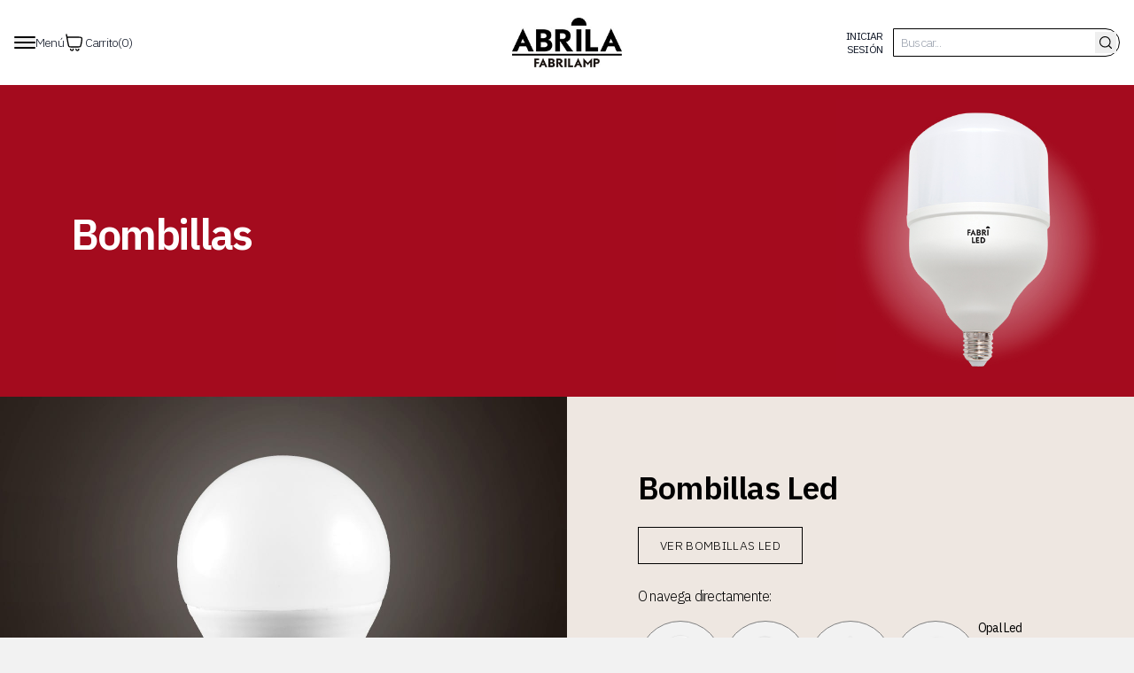

--- FILE ---
content_type: text/html; charset=utf-8
request_url: https://www.fabrilamp.com/en/3-bombillas
body_size: 25469
content:
<!DOCTYPE html>
<html lang="en" class="h-full">

<head>
  <meta charset="UTF-8" />
  <meta name="viewport" content="width=device-width, initial-scale=1.0" />
      <meta name="generator" content="PrestaShop" />
  

  <link rel="apple-touch-icon" sizes="57x57" href="/favicons/apple-touch-icon-57x57.png">
  <link rel="apple-touch-icon" sizes="60x60" href="/favicons/apple-touch-icon-60x60.png">
  <link rel="apple-touch-icon" sizes="72x72" href="/favicons/apple-touch-icon-72x72.png">
  <link rel="apple-touch-icon" sizes="76x76" href="/favicons/apple-touch-icon-76x76.png">
  <link rel="apple-touch-icon" sizes="114x114" href="/favicons/apple-touch-icon-114x114.png">
  <link rel="apple-touch-icon" sizes="120x120" href="/favicons/apple-touch-icon-120x120.png">
  <link rel="apple-touch-icon" sizes="144x144" href="/favicons/apple-touch-icon-144x144.png">
  <link rel="apple-touch-icon" sizes="152x152" href="/favicons/apple-touch-icon-152x152.png">
  <link rel="apple-touch-icon" sizes="180x180" href="/favicons/apple-touch-icon-180x180.png">
  <link rel="icon" type="image/png" href="/favicons/favicon-32x32.png" sizes="32x32">
  <link rel="icon" type="image/png" href="/favicons/android-chrome-192x192.png" sizes="192x192">
  <link rel="icon" type="image/png" href="/favicons/favicon-96x96.png" sizes="96x96">
  <link rel="icon" type="image/png" href="/favicons/favicon-16x16.png" sizes="16x16">
  <link rel="manifest" href="/favicons/manifest.json">
  <link rel="mask-icon" href="/favicons/safari-pinned-tab.svg" color="#5bbad5">
  <link rel="shortcut icon" href="/favicons/favicon.ico">
  <meta name="msapplication-TileColor" content="#da532c">
  <meta name="msapplication-TileImage" content="/favicons/mstile-144x144.png">
  <meta name="msapplication-config" content="/favicons/browserconfig.xml">






  <!-- <link href="https://cdn.jsdelivr.net/npm/pagedone@1.2.2/src/css/pagedone.css " rel="stylesheet"/> -->
  <link href="/js/jquery/plugins/fancybox/jquery.fancybox.css?v=20220903" rel="stylesheet" type="text/css"
    media="all" />
  <link href="/themes/fltheme/css/modules/blockcart/blockcartnew.css?v=20220903" rel="stylesheet" type="text/css"
    media="all" />
  <link href="/themes/fltheme/css/modules/blockuserinfo/blockuserinfo.css?v=20220903" rel="stylesheet" type="text/css"
    media="all" />
  <link href="/themes/fltheme/css/modules/blocksearch/blocksearch.css?v=20220903" rel="stylesheet" type="text/css"
    media="all" />
  <link href="/js/new/jquery-ui-1.14.1/jquery-ui.min.css" rel="stylesheet" type="text/css" media="all" />
  <link rel="stylesheet" crossorigin href="/nuevaweb/assets/main.css?v=20250801111">




</head>

<body
  class="category 
bg-secondary
antialiased text-gray-900 font-sans font-light leading-normal tracking-tighter
  version0">

  




  <div id="overlay" class=""></div>
  <div id="filter-backdrop" class=""></div>


  
  <div class="flex justify-center items-center">
    <header id="header" class="sm:relative w-full flex flex-row items-center bg-white p-4 h-24 z-90">

      <div class="header-left flex flex-row justify-start items-center gap-6 cursor-pointer w-4/12 md:w-5/12">
        <div id="menu-container" class="menu-container flex flex-row items-center gap-1 cursor-pointer">
          <button id="menu-icon" class="menu-icon">
            <span class="menu-strip menu-strip_1"></span>
            <span class="menu-strip menu-strip_2"></span>
            <span class="menu-strip menu-strip_3"></span>
          </button>
          <div class="menu-txt hidden md:block text-sm font-regular">Menú</div>
        </div>
        <!-- MODULE Block cart -->
	<div id="shopping_cart" class="">
		<a class="flex flex-row items-center gap-0.5"
		href="https://www.fabrilamp.com/en/pedido-rapido" rel="nofollow">
			<img src="/nuevaweb/images/CartHeader.svg" alt="shopping_cart" class="h-6 w-auto">
			<div class="hidden md:block text-sm font-regular">Carrito</div>
			<div class="text-sm font-regular">(<span class="ajax_cart_quantity">0</span>)</div>
			
			
			
			
		</a>
		
			<div class="cart_block exclusive">
				<div class="block_content">
					<!-- block list of products -->
					<div class="cart_block_list expanded">
												<p class="cart_block_no_products">
							No hay productos en el carrito
						</p>
												<div id="cart-prices">
							<div class="cart-prices-line first-line hidden">
								<span class="unvisible">
									Shipping
								</span>
							    <span class="price cart_block_shipping_cost ajax_cart_shipping_cost unvisible">
																			 To be determined																	</span>
							</div>
																					<div class="cart-prices-line last-line">
								<span>Total:</span>
								<span id="cart_block_total" class="price ajax_block_cart_total lmroman main_color">0,00 €</span>
							</div>
						</div>
																												<p id="cart-price-precisions" class="hidden">
									Prices are tax excluded
								</p>
																			<div class="clearfix"></div>
						<p id="cart-buttons">
							<a
							id="button_order_cart"
							class="checkout_button"
							href='https://www.fabrilamp.com/en/pedido-rapido'
							title="Confirmar Pedido"
							rel="nofollow">Confirmar Pedido
							</a>
						</p>
						<div class="clearfix"></div>
					</div>
				</div>
			</div><!-- .cart_block -->
		
	</div>



<!-- /MODULE Block cart -->

        <div id="menu" class="">
    <div class="menu-container">
        <div class="categories-menu">
        <a class="category-home group" href="https://www.fabrilamp.com/en/57-ventiladores">          
            <div class="txt">Ventilación</div>
            <div class="opaco from-color_cat_57"></div>
            <img src="/nuevaweb/images/home/ventilacion.jpg">
          </a>
          <a class="category-home group" href="https://www.fabrilamp.com/en/516-calefaccion">          
            <div class="txt">Calefacción</div>
            <div class="opaco from-color_cat_516 via-color_cat_516"></div>
              <img src="/nuevaweb/images/home/calefaccion.jpg">
          </a> 
          <a class="category-home group" href="https://www.fabrilamp.com/en/3-bombillas">
            <div class="txt">Bombillas</div>
            <div class="opaco from-color_cat_3 via-color_cat_3"></div>
            <img src="/nuevaweb/images/home/bombillas.jpg">            
          </a>
          <a class="category-home group" href="https://www.fabrilamp.com/en/99-tecnico">          
            <div class="txt">Iluminación Técnica</div>
            <div class="opaco from-color_cat_99 via-color_cat_99"></div>
            <img src="/nuevaweb/images/home/tecnico.jpg">
          </a>
          <a class="category-home group" href="https://www.fabrilamp.com/en/232-exterior">           
            <div class="txt">Iluminación Exterior</div>
            <div class="opaco from-color_cat_232 via-color_cat_232"></div>
            <img src="/nuevaweb/images/home/exterior.jpg">
          </a>
          <a class="category-home group" href="https://www.fabrilamp.com/en/550-ferreteria-y-hogar">          
            <div class="txt">Ferretería y Hogar</div>
            <div class="opaco from-color_cat_550 via-color_cat_550"></div>
            <img src="/nuevaweb/images/home/hogar.jpg">
          </a>
          <a class="category-home group" href="https://www.fabrilamp.com/en/7-plafon">          
            <div class="txt">Plafones</div>
            <div class="opaco from-color_cat_7 via-color_cat_7"></div>
            <img src="/nuevaweb/images/home/plafones.jpg">
          </a>
          <a class="category-home group" href="https://www.fabrilamp.com/en/28-flexo">          
            <div class="txt">Flexos</div>
            <div class="opaco from-color_cat_28 via-color_cat_28"></div>
            <img src="/nuevaweb/images/home/flexos.jpg">
          </a>
          <a class="category-home group" href="https://www.fabrilamp.com/en/260-decoracion">      
            <div class="txt">Decoración</div>
            <div class="opaco from-color_cat_260 via-color_cat_260"></div>
            <img src="/nuevaweb/images/home/decoracion.jpg">
          </a>
          <a class="category-home group" href="https://www.fabrilamp.com/en/58-pantallas">          
            <div class="txt">Pantallas</div>
            <div class="opaco from-color_cat_58 via-color_cat_58"></div>
              <img src="/nuevaweb/images/home/pantallas.jpg" >
          </a>
                   
          <a class="category-home group" href="https://www.fabrilamp.com/en/56-novedades">          
            <div class="txt">Novedades</div>
            <div class="opaco from-color_cat_56 via-color_cat_56"></div>
            <img src="/nuevaweb/images/home/novedades.jpg">
          </a>          
          <a class="category-home group" href="https://www.fabrilamp.com/en/55-outlet">          
            <div class="txt">Outlet</div>
            <div class="opaco from-color_cat_55 via-color_cat_55"></div>
            <img src="/nuevaweb/images/home/outlet.jpg" class="w-full h-full object-cover">
          </a>          
        
        </div>
    </div>
</div>



      </div>

      <div class="header-logo flex justify-center items-center w-4/12 md:w-2/12 ">
        <a  href="/" class=""><img
            src="https://www.fabrilamp.com/img/fabrilamp-logo-1710424640.jpg" class="h-10 md:w-auto lg:h-14"></a>
      </div>


      <div class="header-right flex items-center justify-end w-4/12 md:w-5/12 md:py-0 h-8 relative">

        
        <a href="https://www.fabrilamp.com/en/mi-cuenta" class="flex md:hidden"><img src="https://www.fabrilamp.com/nuevaweb/images/login2.svg" alt="Iniciar Sesión"
                        class="h-6 w-6 mr-2 "></a>            
<a href="https://www.fabrilamp.com/en/mi-cuenta"
        class="hidden md:flex font-normal max-w-12 leading-tight text-xs text-center uppercase mr-2">Iniciar Sesión</a>














        <img 
id="search-icon"
src="https://www.fabrilamp.com/nuevaweb/images/search.svg" alt="user"
	class="h-6 w-6 block lg:hidden " />


	
	
	<div id="search-block" class="justify-end items-center h-8
	absolute top-0 right-0 w-56 lg:w-48 xl:w-64 
	lg:flex lg:relative
	flex hidden                
	">
	<div id="search-close" class="flex flex-row items-center justify-center lg:hidden w-8 h-8 bg-primary text-white cursor-pointer">
	<img src="https://www.fabrilamp.com/nuevaweb/images/closesearch.svg" alt="user"
					class="h-8 w-8" />
	</div>
	<form id="searchbox" method="get" 
	action="/"
	action="//www.fabrilamp.com/en/index.php?controller=searchnew"
	class="flex flex-row items-center justify-end w-48 xl:w-64">
		<input type="hidden" name="controller" value="search" />
		<input type="hidden" name="orderby" value="position" />
		<input type="hidden" name="orderway" value="desc" />
		<input  id="searchnew_query_top" name="search_query" type="text" placeholder="Buscar..."
				value="" 
				class="border border-primary
				text-sm h-8 pl-2 pr-10 rounded-sm rounded-r-full focus:outline-none w-full"  />
			<button type="submit" class="absolute right-1 top-1 h-6 w-6">
				<img src="https://www.fabrilamp.com/nuevaweb/images/search2.svg" alt="user"
					class="h-6 w-6 " />
			</button>
		</form>
	</div>
	<!-- <div id="suggestions-container"
		class="hidden absolute w-full mt-2 bg-white rounded-lg shadow-lg border border-gray-200 max-h-96 overflow-y-auto z-50">
	</div> -->
	</form>
</div> 




      </div>
    </header>

  </div>
  
  
  


<div class="flex justify-center min-h-screen">    <div class="container bg-white">


  <div class="category_header flex flex-row text-white bg-color_cat_3 p-4">
    <div class="category_header_left flex flex-col justify-center lg:px-16 flex-1">
      <h1 class="text-2xl lg:text-4xl xl:text-5xl font-semibold tracking-tighter leading-none mb-2">Bombillas
      </h1>
      <p class="text-lg tracking-tighter italic lg:font-semibold lg:uppercase lg:not-italic mb-2"></p>
      <div class="text-base italic hidden lg:block"></div>
      
    </div>
    <div class="category_header_right">
      <img src="https://www.fabrilamp.com/img/categories/3.jpg" alt="Bombillas"
        class="w-48 h-48 lg:w-80 lg:h-auto">
    </div>
  </div>

  




      <div class="subcategories">
              <div class="subcategory">
          <div class="flex flex-col md:flex-row">
            <div
              class="min-h-64 lg:min-h-144 w-full md:w-1/2 bg-center-image bg-cover bg-center"
              
              
              style="background-image: url('https://www.fabrilamp.com/img/categories-nice/267.jpg')"
              
              ></div>
            <div
              class="w-full md:w-1/2 flex items-center justify-center bg-[#eee7e1]">
              <div class="text-black text-left p-5 md:p-10 lg:p-20">
                <h3
                  class="text-2xl lg:text-4xl font-semibold mb-4 tracking-tigher">
                  Bombillas Led</h3>
                <div class="text-base lg:text-lg italic space-y-4 mb-6">
                  
                </div>


                <a href="https://www.fabrilamp.com/en/267-bombillas-led"
                  class=" tracking-wide
                    w-full md:w-auto text-center uppercase inline-block px-6 py-3 text-sm font-light text-black bg-transparent border border-black hover:bg-black hover:text-white transition-all duration-300">
                  Ver Bombillas Led
                </a>
                                  <p class="mt-6 mb-2 font-light">O navega directamente:</p>
                  <div class="mt-4 flex flex-wrap gap-6">
                                          <div class="flex flex-col items-center">
                                                  <a href="https://www.fabrilamp.com/en/91-esfericas-led"
                            class="">
                            <img
                              src="https://www.fabrilamp.com/c/91-mini_default/esfericas-led.jpg"
                              alt="Esféricas Led"
                              class="bg-secondary p-3 w-16 md:w-24 h-auto rounded-full border border-tertiary mb-2">
                          </a>
                                                <a href="https://www.fabrilamp.com/en/91-esfericas-led"
                          class="text-xs md:text-sm font-normal">Esféricas Led</a>
                      </div>
                                          <div class="flex flex-col items-center">
                                                  <a href="https://www.fabrilamp.com/en/92-standard-led"
                            class="">
                            <img
                              src="https://www.fabrilamp.com/c/92-mini_default/standard-led.jpg"
                              alt="Standard Led"
                              class="bg-secondary p-3 w-16 md:w-24 h-auto rounded-full border border-tertiary mb-2">
                          </a>
                                                <a href="https://www.fabrilamp.com/en/92-standard-led"
                          class="text-xs md:text-sm font-normal">Standard Led</a>
                      </div>
                                          <div class="flex flex-col items-center">
                                                  <a href="https://www.fabrilamp.com/en/90-bombillas-velas-led"
                            class="">
                            <img
                              src="https://www.fabrilamp.com/c/90-mini_default/bombillas-velas-led.jpg"
                              alt="Velas Led"
                              class="bg-secondary p-3 w-16 md:w-24 h-auto rounded-full border border-tertiary mb-2">
                          </a>
                                                <a href="https://www.fabrilamp.com/en/90-bombillas-velas-led"
                          class="text-xs md:text-sm font-normal">Velas Led</a>
                      </div>
                                          <div class="flex flex-col items-center">
                                                  <a href="https://www.fabrilamp.com/en/93-bombillas-globos-led"
                            class="">
                            <img
                              src="https://www.fabrilamp.com/c/93-mini_default/bombillas-globos-led.jpg"
                              alt="Globos Led"
                              class="bg-secondary p-3 w-16 md:w-24 h-auto rounded-full border border-tertiary mb-2">
                          </a>
                                                <a href="https://www.fabrilamp.com/en/93-bombillas-globos-led"
                          class="text-xs md:text-sm font-normal">Globos Led</a>
                      </div>
                                          <div class="flex flex-col items-center">
                                                <a href="https://www.fabrilamp.com/en/600-opal-led"
                          class="text-xs md:text-sm font-normal">Opal Led</a>
                      </div>
                                          <div class="flex flex-col items-center">
                                                  <a href="https://www.fabrilamp.com/en/419-g9-led"
                            class="">
                            <img
                              src="https://www.fabrilamp.com/c/419-mini_default/g9-led.jpg"
                              alt="G9 Led"
                              class="bg-secondary p-3 w-16 md:w-24 h-auto rounded-full border border-tertiary mb-2">
                          </a>
                                                <a href="https://www.fabrilamp.com/en/419-g9-led"
                          class="text-xs md:text-sm font-normal">G9 Led</a>
                      </div>
                                          <div class="flex flex-col items-center">
                                                  <a href="https://www.fabrilamp.com/en/420-gu10-led"
                            class="">
                            <img
                              src="https://www.fabrilamp.com/c/420-mini_default/gu10-led.jpg"
                              alt="GU10 Led"
                              class="bg-secondary p-3 w-16 md:w-24 h-auto rounded-full border border-tertiary mb-2">
                          </a>
                                                <a href="https://www.fabrilamp.com/en/420-gu10-led"
                          class="text-xs md:text-sm font-normal">GU10 Led</a>
                      </div>
                                          <div class="flex flex-col items-center">
                                                  <a href="https://www.fabrilamp.com/en/89-especiales-led"
                            class="">
                            <img
                              src="https://www.fabrilamp.com/c/89-mini_default/especiales-led.jpg"
                              alt="Especiales Led"
                              class="bg-secondary p-3 w-16 md:w-24 h-auto rounded-full border border-tertiary mb-2">
                          </a>
                                                <a href="https://www.fabrilamp.com/en/89-especiales-led"
                          class="text-xs md:text-sm font-normal">Especiales Led</a>
                      </div>
                    
                  </div>
                
              </div>
            </div>
          </div>
        </div>
        <!--end subcategory-->
              <div class="subcategory">
          <div class="flex flex-col md:flex-row-reverse">
            <div
              class="min-h-64 lg:min-h-144 md:h-auto w-full md:w-1/2 bg-center-image bg-cover bg-center"
              
              
              style="background-image: url('https://www.fabrilamp.com/img/categories-nice/421.jpg')"
              
              ></div>
            <div
              class="w-full md:w-1/2 flex items-center justify-center ">
              <div class="text-black text-left p-5 md:p-10 lg:p-20">
                <h3
                  class="text-2xl lg:text-4xl font-semibold mb-4 tracking-tight">
                  Tubos</h3>
                <div class="text-base lg:text-lg italic space-y-4 mb-6">
                  
                </div>


                <a href="https://www.fabrilamp.com/en/421-tubos"
                  class=" tracking-wide
                    w-full md:w-auto text-center uppercase inline-block px-6 py-3 text-sm font-light text-black bg-transparent border border-black hover:bg-black hover:text-white transition-all duration-300">
                  Ver Tubos
                </a>
                                  <p class="mt-6 mb-2 font-light">O navega directamente:</p>
                  <div class="mt-4 flex flex-wrap gap-6">
                                          <div class="flex flex-col items-center">
                                                  <a href="https://www.fabrilamp.com/en/29-bombilla-fluorescencia"
                            class="">
                            <img
                              src="https://www.fabrilamp.com/c/29-mini_default/bombilla-fluorescencia.jpg"
                              alt="Fluorescencia"
                              class="bg-secondary p-3 w-16 md:w-24 h-auto rounded-full border border-tertiary mb-2">
                          </a>
                                                <a href="https://www.fabrilamp.com/en/29-bombilla-fluorescencia"
                          class="text-xs md:text-sm font-normal">Fluorescencia</a>
                      </div>
                                          <div class="flex flex-col items-center">
                                                  <a href="https://www.fabrilamp.com/en/88-bombillas-tubos-led"
                            class="">
                            <img
                              src="https://www.fabrilamp.com/c/88-mini_default/bombillas-tubos-led.jpg"
                              alt="Tubos Led"
                              class="bg-secondary p-3 w-16 md:w-24 h-auto rounded-full border border-tertiary mb-2">
                          </a>
                                                <a href="https://www.fabrilamp.com/en/88-bombillas-tubos-led"
                          class="text-xs md:text-sm font-normal">Tubos Led</a>
                      </div>
                    
                  </div>
                
              </div>
            </div>
          </div>
        </div>
        <!--end subcategory-->
              <div class="subcategory">
          <div class="flex flex-col md:flex-row">
            <div
              class="min-h-64 lg:min-h-144 w-full md:w-1/2 bg-center-image bg-cover bg-center"
              
              
              style="background-image: url('https://www.fabrilamp.com/img/categories-nice/319.jpg')"
              
              ></div>
            <div
              class="w-full md:w-1/2 flex items-center justify-center bg-[#eee7e1]">
              <div class="text-black text-left p-5 md:p-10 lg:p-20">
                <h3
                  class="text-2xl lg:text-4xl font-semibold mb-4 tracking-tigher">
                  Decorativas</h3>
                <div class="text-base lg:text-lg italic space-y-4 mb-6">
                  
                </div>


                <a href="https://www.fabrilamp.com/en/319-decorativas"
                  class=" tracking-wide
                    w-full md:w-auto text-center uppercase inline-block px-6 py-3 text-sm font-light text-black bg-transparent border border-black hover:bg-black hover:text-white transition-all duration-300">
                  Ver Decorativas
                </a>
                                  <p class="mt-6 mb-2 font-light">O navega directamente:</p>
                  <div class="mt-4 flex flex-wrap gap-6">
                                          <div class="flex flex-col items-center">
                                                  <a href="https://www.fabrilamp.com/en/87-decorativa-led"
                            class="">
                            <img
                              src="https://www.fabrilamp.com/c/87-mini_default/decorativa-led.jpg"
                              alt="Led"
                              class="bg-secondary p-3 w-16 md:w-24 h-auto rounded-full border border-tertiary mb-2">
                          </a>
                                                <a href="https://www.fabrilamp.com/en/87-decorativa-led"
                          class="text-xs md:text-sm font-normal">Led</a>
                      </div>
                                          <div class="flex flex-col items-center">
                                                  <a href="https://www.fabrilamp.com/en/86-decorativa-incandescencia"
                            class="">
                            <img
                              src="https://www.fabrilamp.com/c/86-mini_default/decorativa-incandescencia.jpg"
                              alt="Incandescencia"
                              class="bg-secondary p-3 w-16 md:w-24 h-auto rounded-full border border-tertiary mb-2">
                          </a>
                                                <a href="https://www.fabrilamp.com/en/86-decorativa-incandescencia"
                          class="text-xs md:text-sm font-normal">Incandescencia</a>
                      </div>
                    
                  </div>
                
              </div>
            </div>
          </div>
        </div>
        <!--end subcategory-->
              <div class="subcategory">
          <div class="flex flex-col md:flex-row-reverse">
            <div
              class="min-h-64 lg:min-h-144 md:h-auto w-full md:w-1/2 bg-center-image bg-cover bg-center"
              
              
              style="background-image: url('https://www.fabrilamp.com/img/categories-nice/33.jpg')"
              
              ></div>
            <div
              class="w-full md:w-1/2 flex items-center justify-center ">
              <div class="text-black text-left p-5 md:p-10 lg:p-20">
                <h3
                  class="text-2xl lg:text-4xl font-semibold mb-4 tracking-tight">
                  Halogenas</h3>
                <div class="text-base lg:text-lg italic space-y-4 mb-6">
                  
                </div>


                <a href="https://www.fabrilamp.com/en/33-bombillas-halogenas"
                  class=" tracking-wide
                    w-full md:w-auto text-center uppercase inline-block px-6 py-3 text-sm font-light text-black bg-transparent border border-black hover:bg-black hover:text-white transition-all duration-300">
                  Ver Halogenas
                </a>
                
              </div>
            </div>
          </div>
        </div>
        <!--end subcategory-->
              <div class="subcategory">
          <div class="flex flex-col md:flex-row">
            <div
              class="min-h-64 lg:min-h-144 w-full md:w-1/2 bg-center-image bg-cover bg-center"
              
              
              style="background-image: url('https://www.fabrilamp.com/img/categories-nice/94.jpg')"
              
              ></div>
            <div
              class="w-full md:w-1/2 flex items-center justify-center bg-[#eee7e1]">
              <div class="text-black text-left p-5 md:p-10 lg:p-20">
                <h3
                  class="text-2xl lg:text-4xl font-semibold mb-4 tracking-tigher">
                  Bajo consumo</h3>
                <div class="text-base lg:text-lg italic space-y-4 mb-6">
                  
                </div>


                <a href="https://www.fabrilamp.com/en/94-bombillas-bajo-consumo"
                  class=" tracking-wide
                    w-full md:w-auto text-center uppercase inline-block px-6 py-3 text-sm font-light text-black bg-transparent border border-black hover:bg-black hover:text-white transition-all duration-300">
                  Ver Bajo consumo
                </a>
                
              </div>
            </div>
          </div>
        </div>
        <!--end subcategory-->
          </div>
    <!--end subcategories-->
    <!--category description extended-->

  <div id="category-description-extended"
    class="category-description-extended category-description py-10 px-5 md:px-10 bg-white md:text-lg space-y-4 border-y border-black">
    
  </div>
  <!--end category-description-extended-->


  <!--category-features-->
  <div class="category-features flex flex-wrap items-stretch mb-10">

    <!--category-feature-->
    <div class="w-full md:w-1/2 xl:w-1/3 bg-white p-4 flex flex-col">
      <div class="bg-secondary flex-1">
        <img src="/nuevaweb/images/ch1.webp" alt="Tipo de Iluminación" class="w-full h-auto">
        <div class="my-4 md:my-6 px-4 py-2 md:p-10 md:py-4">
          <h5 class="text-sm mb-4 font-semibold uppercase text-cuaternary">Tipo de Iluminación</h5>
          <h4 class="text-xl sm:text-2xl xl:text-3xl mb-4 font-semibold text-cuaternary">La luz correcta: más que una
            cuestión de brillo</h4>
          <div class="md:text-lg space-y-4 leading-snug">
            <p>La elección del tipo de iluminación impacta en la eficiencia y estética de cada espacio. Las luces LED
              destacan por su bajo consumo y larga duración, mientras que las bombillas clásicas aportan calidez.
              Adaptar la iluminación a cada entorno asegura confort visual y ahorro energético, clave en hogares y
              espacios profesionales.</p>
          </div>
        </div>
      </div>
    </div>
    <!--end category-feature-->

    <!--category-feature-->
    <div class="w-full md:w-1/2 xl:w-1/3 bg-white p-4 flex flex-col">
      <div class="bg-secondary flex-1">
        <img src="/nuevaweb/images/ch2.webp" alt="TEMPERATURA DE LUZ" class="w-full h-auto">
        <div class="my-4 md:my-6 px-4 py-2 md:p-10 md:py-4">
          <h5 class="text-sm mb-4 font-semibold uppercase text-cuaternary">TEMPERATURA DE LUZ</h5>
          <h4 class="text-xl sm:text-2xl xl:text-3xl mb-4 font-semibold text-cuaternary">El color de la luz que
            transforma tu ambiente</h4>
          <div class="md:text-lg space-y-4">
            <p>La temperatura de luz, medida en Kelvin, define el ambiente de cada espacio. Las luces cálidas
              (2.700K-3.000K) crean entornos acogedores, ideales para hogares. Las neutras (3.500K-4.500K) son perfectas
              para oficinas, y las frías (5.000K+) brindan máxima visibilidad en espacios industriales. Tecnologías como
              LED permiten adaptar la iluminación a cada necesidad.</p>
          </div>
        </div>
      </div>
    </div>
    <!--end category-feature-->

    <!--category-feature-->
    <div class="w-full md:w-1/2 xl:w-1/3 bg-white p-4 flex flex-col">
      <div class="bg-secondary flex-1">
        <img src="/nuevaweb/images/ch3.webp" alt="MATERIAL DEL CUERPO" class="w-full h-auto">
        <div class="my-4 md:my-6 px-4 py-2 md:p-10 md:py-4">
          <h5 class="text-sm mb-4 font-semibold uppercase text-cuaternary">MATERIAL DEL CUERPO</h5>
          <h4 class="text-xl sm:text-2xl xl:text-3xl mb-4 font-semibold text-cuaternary">El material importa, no solo es
            un capricho de diseño</h4>
          <div class="md:text-lg space-y-4">
            <p>El material del cuerpo de las luminarias es esencial para su durabilidad y estética. En iluminación
              exterior, materiales como el aluminio y acero inoxidable destacan por su resistencia a la intemperie y su
              estilo moderno. Elegir el material adecuado asegura protección contra corrosión y un diseño que
              complementa tanto entornos residenciales como comerciales, optimizando la longevidad del producto</p>
          </div>
        </div>
      </div>
    </div>
    <!--end category-feature-->



    <!--category-feature-single-->
    <!-- <div class="w-full md:w-1/2 xl:w-1/3 bg-white p-4 flex flex-col"> -->

    <div class="w-full md:w-1/2 xl:w-full bg-white p-4 flex flex-col">
      <div class="bg-secondary flex-1 xl:flex xl:flex-row ">
        <img src="/nuevaweb/images/ch4.webp" alt="PROTECCIÓN IP" class="w-full h-auto xl:max-w-[32%]">
        <div class="my-4 md:my-6 px-4 py-2 md:p-10 md:py-4">
          <h5 class="text-sm mb-4 font-semibold uppercase text-cuaternary">IP RESISTENCIA AL EXTERIOR</h5>
          <h4 class="text-xl sm:text-2xl xl:text-3xl mb-4 font-semibold text-cuaternary">Resistencia al polvo y al agua
          </h4>
          <div class="md:text-lg space-y-4">
            <p>La clasificación IP define la resistencia de las luminarias frente a polvo y agua, crucial en exteriores.
              Un IP65 o superior protege contra la lluvia y la entrada de partículas, asegurando durabilidad. Elegir una
              luminaria con la IP correcta garantiza su protección ante condiciones climáticas adversas y polvo,
              prolongando su vida útil en espacios exteriores.</p>

          </div>
        </div>
      </div>
    </div>
    <!--end category-feature-single-->





  </div>
  <!--end category-features-->


</div>
<!--end container-->    </div>
    <!--end full height container-->


    <footer class="bg-white flex justify-center border-t border-secondary mt-8">
      <div class="container p-10">
        <div class="footer-columns flex flex-col md:flex-row gap-4">
          <div class="footer-column w-full md:basis-1/5 mb-4">
                <h5 class="text-xl text-cuaternary font-semibold leading-none uppercase font-outfit mb-2 pb-1 border-b border-tertiary text-center">Informaci&oacute;n</h5>
            <ul class="list-none">
                <li><a href="https://www.fabrilamp.com/en/contactanos" class="text-sm text-cuaternary font-light leading-none hover:underline">Contacte con nosotros</a></li>
              <li><a href="https://www.fabrilamp.com/en/content/2-aviso-legal" class="text-sm text-cuaternary font-light leading-none hover:underline">Aviso legal</a></li>
              <li><a href="https://www.fabrilamp.com/en/content/3-politica-de-cookies" class="text-sm text-cuaternary font-light leading-none hover:underline">Pol&iacute;tica de Cookies</a></li>
              <li><a href="https://www.fabrilamp.com/en/content/4-sobre-nosotros" class="text-sm text-cuaternary font-light leading-none hover:underline">Pol&iacute;tica de privacidad de datos</a></li>
              <li><a href="https://www.fabrilamp.com/en/content/15-condiciones-de-venta" class="text-sm text-cuaternary font-light leading-none hover:underline">Condiciones de venta</a></li>
              <li><a href="https://www.fabrilamp.com/en/content/4-sobre-nosotros" class="text-sm text-cuaternary font-light leading-none hover:underline">Qui&eacute;nes somos</a></li>
            </ul>
          </div>
          <div class="footer-column w-full md:basis-1/5 mb-4">
                <h5 class="text-xl text-cuaternary font-semibold leading-none uppercase font-outfit mb-2 pb-1 border-b border-tertiary text-center">Para clientes</h5>
            <ul class="list-none">
              <li><a href="https://www.fabrilamp.com/en/dropshipping" class="text-sm text-cuaternary font-light leading-none hover:underline">Dropshipping</a></li>
              <li><a href="https://www.fabrilamp.com/en/quiero-ser-cliente" class="text-sm text-cuaternary font-light leading-none hover:underline">&iquest;Quieres ser cliente?</a></li>
              <li><a href="https://www.fabrilamp.com/en/content/6-nuestros-catalogos" class="text-sm text-cuaternary font-light leading-none hover:underline">Cat&aacute;logos</a></li>
            </ul>
          </div>
          <div class="footer-column w-full md:basis-1/5 mb-4">
                <h5 class="text-xl text-cuaternary font-semibold leading-none uppercase font-outfit mb-2 pb-1 border-b border-tertiary text-center">Pedido R&aacute;pido</h5>
            <ul class="list-none">
              <li><a href="https://www.fabrilamp.com/en/compra-por-referencia" class="text-sm text-cuaternary font-light leading-none hover:underline">Comprar por referencia</a></li>
            </ul>
          </div>
          
          <div class="footer-column w-full md:basis-1/5 mb-4">
              <h5 class="text-xl text-cuaternary font-semibold leading-none uppercase font-outfit mb-2 pb-1 border-b border-tertiary text-center">Redes Sociales</h5>
            <div class="w-full h-auto pt-2 flex items-left justify-center gap-2 flex-wrap">
              <a href="https://www.instagram.com/fabrilamp/"
                class="p-2 rounded-lg flex items-center border border-gray-300 justify-center transition-all duration-500 hover:border-gray-100 hover:bg-gray-100">
                <svg xmlns="http://www.w3.org/2000/svg" width="28" height="28" viewBox="0 0 71 72" fill="none">
                  <path
                    d="M27.3762 35.7808C27.3762 31.1786 31.1083 27.4468 35.7132 27.4468C40.3182 27.4468 44.0522 31.1786 44.0522 35.7808C44.0522 40.383 40.3182 44.1148 35.7132 44.1148C31.1083 44.1148 27.3762 40.383 27.3762 35.7808ZM22.8683 35.7808C22.8683 42.8708 28.619 48.618 35.7132 48.618C42.8075 48.618 48.5581 42.8708 48.5581 35.7808C48.5581 28.6908 42.8075 22.9436 35.7132 22.9436C28.619 22.9436 22.8683 28.6908 22.8683 35.7808ZM46.0648 22.4346C46.0646 23.0279 46.2404 23.608 46.5701 24.1015C46.8997 24.595 47.3684 24.9797 47.9168 25.2069C48.4652 25.4342 49.0688 25.4939 49.6511 25.3784C50.2334 25.2628 50.7684 24.9773 51.1884 24.5579C51.6084 24.1385 51.8945 23.6041 52.0105 23.0222C52.1266 22.4403 52.0674 21.8371 51.8404 21.2888C51.6134 20.7406 51.2289 20.2719 50.7354 19.942C50.2418 19.6122 49.6615 19.436 49.0679 19.4358H49.0667C48.2708 19.4361 47.5077 19.7522 46.9449 20.3144C46.3821 20.8767 46.0655 21.6392 46.0648 22.4346ZM25.6072 56.1302C23.1683 56.0192 21.8427 55.6132 20.9618 55.2702C19.7939 54.8158 18.9606 54.2746 18.0845 53.4002C17.2083 52.5258 16.666 51.6938 16.2133 50.5266C15.8699 49.6466 15.4637 48.3214 15.3528 45.884C15.2316 43.2488 15.2073 42.4572 15.2073 35.781C15.2073 29.1048 15.2336 28.3154 15.3528 25.678C15.4639 23.2406 15.8731 21.918 16.2133 21.0354C16.668 19.8682 17.2095 19.0354 18.0845 18.1598C18.9594 17.2842 19.7919 16.7422 20.9618 16.2898C21.8423 15.9466 23.1683 15.5406 25.6072 15.4298C28.244 15.3086 29.036 15.2844 35.7132 15.2844C42.3904 15.2844 43.1833 15.3106 45.8223 15.4298C48.2612 15.5408 49.5846 15.9498 50.4677 16.2898C51.6356 16.7422 52.4689 17.2854 53.345 18.1598C54.2211 19.0342 54.7615 19.8682 55.2161 21.0354C55.5595 21.9154 55.9658 23.2406 56.0767 25.678C56.1979 28.3154 56.2221 29.1048 56.2221 35.781C56.2221 42.4572 56.1979 43.2466 56.0767 45.884C55.9656 48.3214 55.5573 49.6462 55.2161 50.5266C54.7615 51.6938 54.2199 52.5266 53.345 53.4002C52.4701 54.2738 51.6356 54.8158 50.4677 55.2702C49.5872 55.6134 48.2612 56.0194 45.8223 56.1302C43.1855 56.2514 42.3934 56.2756 35.7132 56.2756C29.033 56.2756 28.2432 56.2514 25.6072 56.1302ZM25.4001 10.9322C22.7371 11.0534 20.9174 11.4754 19.3282 12.0934C17.6824 12.7316 16.2892 13.5878 14.897 14.977C13.5047 16.3662 12.6502 17.7608 12.0116 19.4056C11.3933 20.9948 10.971 22.8124 10.8497 25.4738C10.7265 28.1394 10.6982 28.9916 10.6982 35.7808C10.6982 42.57 10.7265 43.4222 10.8497 46.0878C10.971 48.7494 11.3933 50.5668 12.0116 52.156C12.6502 53.7998 13.5049 55.196 14.897 56.5846C16.289 57.9732 17.6824 58.8282 19.3282 59.4682C20.9204 60.0862 22.7371 60.5082 25.4001 60.6294C28.0687 60.7506 28.92 60.7808 35.7132 60.7808C42.5065 60.7808 43.3592 60.7526 46.0264 60.6294C48.6896 60.5082 50.5081 60.0862 52.0983 59.4682C53.7431 58.8282 55.1373 57.9738 56.5295 56.5846C57.9218 55.1954 58.7745 53.7998 59.4149 52.156C60.0332 50.5668 60.4575 48.7492 60.5768 46.0878C60.698 43.4202 60.7262 42.57 60.7262 35.7808C60.7262 28.9916 60.698 28.1394 60.5768 25.4738C60.4555 22.8122 60.0332 20.9938 59.4149 19.4056C58.7745 17.7618 57.9196 16.3684 56.5295 14.977C55.1395 13.5856 53.7431 12.7316 52.1003 12.0934C50.5081 11.4754 48.6894 11.0514 46.0284 10.9322C43.3612 10.811 42.5085 10.7808 35.7152 10.7808C28.922 10.7808 28.0687 10.809 25.4001 10.9322Z"
                    fill="#111827" />
                </svg></a>
              <a href="https://www.linkedin.com/company/fabrilamp-iluminación-s.l."
                class="p-2 rounded-lg flex items-center border border-gray-300 justify-center transition-all duration-500 hover:border-gray-100 hover:bg-gray-100">
                <svg xmlns="http://www.w3.org/2000/svg" width="28" height="28" viewBox="0 0 72 72" fill="none">
                  <path
                    d="M24.7612 55.999V28.3354H15.5433V55.999H24.7621H24.7612ZM20.1542 24.5591C23.3679 24.5591 25.3687 22.4348 25.3687 19.7801C25.3086 17.065 23.3679 15 20.2153 15C17.0605 15 15 17.065 15 19.7799C15 22.4346 17.0001 24.5588 20.0938 24.5588H20.1534L20.1542 24.5591ZM29.8633 55.999H39.0805V40.5521C39.0805 39.7264 39.1406 38.8985 39.3841 38.3088C40.0502 36.6562 41.5668 34.9455 44.1138 34.9455C47.4484 34.9455 48.7831 37.4821 48.7831 41.2014V55.999H58V40.1376C58 31.6408 53.4532 27.6869 47.3887 27.6869C42.4167 27.6869 40.233 30.4589 39.0198 32.347H39.0812V28.3364H29.8638C29.9841 30.9316 29.8631 56 29.8631 56L29.8633 55.999Z"
                    fill="#111827" />
                </svg></a>
              <a href="https://www.youtube.com/channel/UCzA_btfj7oXWarRc6ZMtrRA"
                class="p-2 rounded-lg flex items-center border border-gray-300 justify-center transition-all duration-500 hover:border-gray-100 hover:bg-gray-100">
                <svg xmlns="http://www.w3.org/2000/svg" width="28" height="28" viewBox="0 0 71 71" fill="none">
                  <path fill-rule="evenodd" clip-rule="evenodd"
                    d="M56.5615 18.2428C58.8115 18.8504 60.58 20.6234 61.1778 22.8708C62.2654 26.9495 62.2654 35.4647 62.2654 35.4647C62.2654 35.4647 62.2654 43.98 61.1778 48.0586C60.5717 50.3144 58.8032 52.0873 56.5615 52.6866C52.4932 53.7771 36.1703 53.7771 36.1703 53.7771C36.1703 53.7771 19.8557 53.7771 15.7791 52.6866C13.5291 52.079 11.7606 50.306 11.1628 48.0586C10.0752 43.98 10.0752 35.4647 10.0752 35.4647C10.0752 35.4647 10.0752 26.9495 11.1628 22.8708C11.7689 20.615 13.5374 18.8421 15.7791 18.2428C19.8557 17.1523 36.1703 17.1523 36.1703 17.1523C36.1703 17.1523 52.4932 17.1523 56.5615 18.2428ZM44.5142 35.4647L30.9561 43.314V27.6154L44.5142 35.4647Z"
                    fill="#111827" />
                </svg></a>

            </div>

            <div class="flex flex-row items-center justify-center mt-4">
                <a href="/" class=""><img src="https://www.fabrilamp.com/img/fabrilamp-logo-1710424640.jpg" class="h-auto w-40 border border-secondary rounded-lg p-4"></a>
              </div>
          </div>
          <div class="footer-column w-full md:basis-1/5 mb-4">
            <a href="https://www.fabrilamp.com/es/content/6-nuestros-catalogos">
              <img src="https://www.fabrilamp.com/themes/fltheme/img/banners/catalogos-footer.jpg" class="w-full h-auto object-contain">
            </a>
          </div>
        </div>
      </div>
    </footer>

    
    
    <svg display="none" version="1.1" xmlns="http://www.w3.org/2000/svg" xmlns:xlink="http://www.w3.org/1999/xlink">
<defs>
<symbol id="si-arrowdown" viewBox="0 0 20 20">
	<path d="M13.418 7.859c0.271-0.268 0.709-0.268 0.978 0s0.272 0.701 0 0.969l-3.908 3.83c-0.27 0.268-0.707 0.268-0.979 0l-3.908-3.83c-0.27-0.267-0.27-0.701 0-0.969s0.709-0.268 0.978 0l3.421 3.141 3.418-3.141z"/>
</symbol>
<symbol id="si-cart" viewBox="0 0 17 17">
	<path d="M14.059,6.321h-0.102c-0.021-0.066-0.057-0.11-0.102-0.133l-4-4.225C9.879,1.875,9.89,1.786,9.89,1.698
	c0-0.333-0.107-0.616-0.321-0.848C9.354,0.616,9.088,0.5,8.771,0.5H7.517c-0.293,0-0.548,0.116-0.763,0.35
	C6.54,1.082,6.432,1.365,6.432,1.698v0.266l-4,4.225C2.41,6.21,2.375,6.254,2.331,6.321H0.5v2.362h0.712v5.123
	c0,0.466,0.169,0.864,0.508,1.197c0.339,0.332,0.746,0.499,1.22,0.499h11.118c0.475,0,0.882-0.167,1.221-0.499
	c0.34-0.333,0.509-0.731,0.509-1.197V8.683H16.5V6.321H14.059z M7.517,2.896h1.322l3.255,3.425H4.229l3.22-3.425H7.517L7.517,2.896z
	 M4.331,13.473c0,0.178-0.068,0.333-0.204,0.467c-0.136,0.133-0.299,0.199-0.491,0.199c-0.192,0-0.356-0.066-0.492-0.199
	C3.008,13.806,2.94,13.65,2.94,13.473V9.382c0-0.2,0.068-0.366,0.204-0.499s0.299-0.2,0.492-0.2c0.192,0,0.355,0.067,0.491,0.2
	s0.204,0.299,0.204,0.499V13.473z M7.449,13.473c0,0.178-0.068,0.333-0.204,0.467c-0.136,0.133-0.299,0.199-0.492,0.199
	c-0.192,0-0.355-0.066-0.491-0.199c-0.136-0.134-0.204-0.289-0.204-0.467V9.382c0-0.2,0.068-0.366,0.204-0.499s0.299-0.2,0.491-0.2
	c0.192,0,0.356,0.067,0.492,0.2s0.204,0.299,0.204,0.499V13.473z M10.94,13.473c0,0.178-0.067,0.333-0.203,0.467
	c-0.136,0.133-0.3,0.199-0.491,0.199c-0.192,0-0.356-0.066-0.492-0.199c-0.135-0.134-0.203-0.289-0.203-0.467V9.382
	c0-0.2,0.068-0.366,0.203-0.499c0.136-0.133,0.3-0.2,0.492-0.2c0.191,0,0.355,0.067,0.491,0.2s0.203,0.299,0.203,0.499V13.473z
	 M14.059,13.473c0,0.178-0.067,0.333-0.203,0.467c-0.135,0.133-0.299,0.199-0.491,0.199s-0.356-0.066-0.491-0.199
	c-0.136-0.134-0.203-0.289-0.203-0.467V9.382c0-0.2,0.067-0.366,0.203-0.499c0.135-0.133,0.299-0.2,0.491-0.2s0.356,0.067,0.491,0.2
	c0.136,0.133,0.203,0.299,0.203,0.499V13.473z"/>
</symbol>
<symbol id="si-search" viewBox="0 0 19 19">
<path d="M13.616,12.292c0.937-1.237,1.501-2.774,1.501-4.445c0.001-4.051-3.278-7.348-7.309-7.348
	s-7.31,3.297-7.31,7.348c0,4.053,3.28,7.349,7.31,7.349c1.71,0,3.279-0.597,4.523-1.588l4.869,4.895l1.299-1.304L13.616,12.292z
	 M7.809,13.542c-3.123,0-5.663-2.554-5.663-5.694c0-3.14,2.54-5.694,5.663-5.694c3.124,0,5.664,2.554,5.664,5.693
	C13.473,10.987,10.932,13.542,7.809,13.542z"/>
</symbol>
<symbol id="si-cross" viewBox="0 0 12 12">
	<polygon points="11.5,2.127 10.248,0.875 6.173,4.949 2.096,0.848 0.843,2.1 4.92,6.202 0.871,10.252 2.123,11.505 6.169,7.458 10.191,11.505 11.445,10.252 7.422,6.205"/>
</symbol>
<symbol id="si-twitter" viewBox="0 0 18 18">
<path d="M17.728,3.155c-0.634,0.281-1.314,0.471-2.03,0.557 c0.73-0.438,1.291-1.13,1.555-1.955c-0.684,0.404-1.439,0.699-2.245,0.857c-0.645-0.687-1.562-1.116-2.579-1.116 c-1.952,0-3.535,1.582-3.535,3.534c0,0.277,0.031,0.547,0.092,0.806C6.047,5.691,3.442,4.283,1.699,2.146 C1.395,2.666,1.221,3.273,1.221,3.922c0,1.227,0.624,2.309,1.572,2.941C2.214,6.846,1.668,6.687,1.191,6.422 c0,0.015,0,0.029,0,0.044c0,1.713,1.219,3.142,2.835,3.467c-0.296,0.08-0.608,0.124-0.931,0.124c-0.228,0-0.449-0.022-0.665-0.064 c0.45,1.404,1.755,2.427,3.302,2.455c-1.21,0.947-2.733,1.513-4.39,1.513c-0.285,0-0.566-0.017-0.844-0.049 c1.564,1.003,3.423,1.588,5.419,1.588c6.501,0,10.057-5.386,10.057-10.057c0-0.153-0.004-0.306-0.011-0.458 C16.654,4.486,17.254,3.864,17.728,3.155z"/>
</symbol>
<symbol id="si-youtube" viewBox="0 0 21 21">
<path d="M7.893,6.643c0,0.604,0.038,1.057,0.114,1.359c0.075,0.301,0.202,0.559,0.379,0.771
		c0.177,0.212,0.485,0.311,0.806,0.415c0.319,0.105,0.975,0.157,1.437,0.157c0.413,0,0.601-0.061,0.92-0.185
		c0.318-0.123,0.579-0.253,0.781-0.512c0.203-0.258,0.336-0.537,0.398-0.836c0.061-0.298,0.092-0.768,0.092-1.406V4.605
		c0-0.504-0.033-0.879-0.101-1.125s-0.19-0.485-0.374-0.718c-0.182-0.232-0.441-0.421-0.777-0.565
		c-0.335-0.146-0.561-0.217-1.03-0.217c-0.557,0-1.338,0.111-1.696,0.337C8.485,2.543,8.236,2.842,8.099,3.213
		C7.961,3.584,7.893,4.1,7.893,4.761V6.643z M9.949,4.161L9.949,4.161c0-0.365,0.021-0.594,0.063-0.688
		c0.042-0.096,0.212-0.143,0.335-0.143s0.293,0.047,0.332,0.143c0.037,0.095,0.056,0.323,0.056,0.688v2.974
		c0,0.307-0.019,0.507-0.059,0.6s-0.298,0.14-0.422,0.14c-0.12,0-0.201-0.051-0.242-0.153C9.969,7.619,9.949,7.401,9.949,7.064
		V4.161z M4.369,9.279h2.058V6.14l1.541-5.596L5.971,0.499C5.688,2.126,5.486,3.312,5.365,4.236C5.326,3.65,5.15,2.191,4.837,0.499
		H2.84L4.369,6.14V9.279z M13.783,8.781c0.1,0.188,0.252,0.28,0.459,0.394c0.205,0.115,0.554,0.079,0.867,0.079
		c0.275,0,0.519,0.032,0.73-0.088c0.211-0.119,0.391-0.239,0.535-0.479l-0.037,0.529h2.123V1.972h-2.116v4.981
		c0,0.582-0.015,0.928-0.043,1.034c-0.03,0.106-0.21,0.161-0.364,0.161c-0.145,0-0.262-0.052-0.295-0.156
		c-0.033-0.103-0.049-0.432-0.049-0.985V1.972h-2.027v4.992c0,0.61,0.013,1.019,0.036,1.225C13.625,8.394,13.688,8.592,13.783,8.781
		z M18.936,10.655H3.067c-0.868,0-1.568,0.771-1.568,1.726v6.395c0,0.951,0.701,1.726,1.568,1.726h15.868
		c0.863,0,1.566-0.773,1.566-1.726v-6.395C20.502,11.427,19.799,10.655,18.936,10.655z M6.16,13.965H5.521v5.134H4.044v-5.134H3.322
		v-1.44H6.16V13.965z M10.421,19.099H8.865l0.026-0.434C8.786,18.841,8.655,18.973,8.5,19.06c-0.156,0.089-0.334,0.132-0.536,0.132
		c-0.23,0-0.48-0.041-0.631-0.125c-0.15-0.083-0.263-0.194-0.335-0.334c-0.072-0.139-0.117-0.283-0.134-0.434
		c-0.018-0.151-0.027-0.45-0.027-0.898v-3.424h1.457v3.455c0,0.405,0.012,0.646,0.036,0.723c0.023,0.075,0.221,0.114,0.327,0.114
		c0.114,0,0.27-0.039,0.291-0.117c0.021-0.079,0.032-0.332,0.032-0.759V13.96h1.442V19.099z M14.628,17.645
		c0,0.383,0.005,0.667-0.044,0.854c-0.049,0.187-0.165,0.349-0.348,0.487c-0.18,0.137-0.338,0.205-0.588,0.205
		c-0.18,0-0.346-0.041-0.502-0.121c-0.154-0.083-0.473-0.204-0.602-0.367l-0.1,0.396h-1.387v-6.575h1.486v1.902
		c0.126-0.152,0.444-0.266,0.599-0.341c0.155-0.074,0.322-0.112,0.505-0.112c0.21,0,0.393,0.034,0.545,0.103
		c0.154,0.068,0.215,0.164,0.294,0.288c0.081,0.123,0.101,0.242,0.116,0.361c0.016,0.118,0.024,0.004,0.024,0.388V17.645z
		 M18.832,16.218h-2.099v1.493c0,0.236,0.017,0.388,0.05,0.455c0.033,0.068,0.155,0.103,0.247,0.103
		c0.116,0,0.282-0.045,0.321-0.136c0.039-0.09,0.059-0.266,0.059-0.524V16.92h1.422v0.386c0,0.321-0.021,0.569-0.06,0.742
		c-0.038,0.173-0.13,0.357-0.273,0.555c-0.146,0.196-0.387,0.344-0.608,0.441c-0.22,0.099-0.496,0.147-0.83,0.147
		c-0.322,0-0.52-0.049-0.768-0.146c-0.248-0.098-0.483-0.229-0.621-0.398c-0.139-0.169-0.263-0.355-0.316-0.558
		c-0.053-0.203-0.078-0.499-0.078-0.888v-1.7c0-0.456,0.059-0.45,0.178-0.713c0.118-0.264,0.386-0.465,0.656-0.604
		c0.271-0.142,0.493-0.212,0.844-0.212c0.429,0,0.842,0.084,1.121,0.254s0.475,0.394,0.586,0.672c0.113,0.279,0.17,0.489,0.17,0.994
		V16.218z M13.138,15.021c-0.032-0.084-0.274-0.123-0.369-0.123c-0.094,0-0.153,0.035-0.183,0.107
		c-0.027,0.071-0.041-0.112-0.041,0.179v2.43c0,0.28,0.016,0.461,0.047,0.538c0.031,0.078,0.095,0.118,0.188,0.118
		c0.096,0,0.336-0.041,0.364-0.121c0.028-0.082,0.044-0.276,0.044-0.586v-2.379C13.188,14.913,13.17,15.103,13.138,15.021z
		 M17.027,14.805c-0.104,0-0.229,0.034-0.256,0.101c-0.025,0.067-0.038-0.028-0.038,0.267v0.289h0.565v-0.289
		c0-0.271-0.014-0.17-0.042-0.249C17.229,14.845,17.113,14.805,17.027,14.805z"/>
</symbol>
<symbol id="si-facebook" viewBox="0 0 19 19">
<path d="M10.848,18.5H7.64v-9H5.5V6.398l2.14-0.001L7.636,4.57
	c0-2.531,0.653-4.07,3.487-4.07h2.361v3.103h-1.476c-1.104,0-1.157,0.433-1.157,1.242l-0.004,1.553H13.5l-0.312,3.102L10.85,9.5
	L10.848,18.5z"/>
</symbol>
<symbol id="si-gplus" viewBox="0 0 19 19">
<path d="M15.688,4.355V1.517h-1.125v2.839H11.75v1.161h2.812v2.839h1.125V5.517H18.5V4.355H15.688z
		 M10.477,1.498c0,0-3.561,0-4.748,0c-2.129,0-4.132,1.747-4.132,3.645c0,1.939,1.451,3.558,3.616,3.558
		c0.15,0,0.297,0.024,0.44,0.014c-0.14,0.273-0.24,0.595-0.24,0.914c0,0.539,0.285,0.982,0.646,1.339
		c-0.272,0-0.536,0.012-0.823,0.012c-2.636,0-4.735,1.707-4.735,3.477c0,1.741,2.294,3.046,4.931,3.046
		c3.005,0,4.63-1.945,4.63-3.688c0-1.396-0.371-2.233-1.625-3.134c-0.429-0.309-1.25-1.06-1.25-1.5c0-0.518,0.146-0.772,0.912-1.38
		c0.785-0.623,1.394-1.427,1.394-2.446c0-1.213-0.585-2.141-1.583-2.712h1.505L10.477,1.498z M8.817,13.513
		c0.038,0.162,0.059,0.328,0.059,0.498c0,1.407-0.893,2.364-3.455,2.364c-1.822,0-3.139-1.029-3.139-2.437
		c0-1.38,1.633-2.527,3.455-2.508c0.425,0.005,0.821,0.074,1.181,0.192C7.908,12.322,8.617,12.717,8.817,13.513z M5.9,8.263
		c-1.224-0.036-2.386-1.39-2.597-3.021c-0.211-1.632,0.608-2.88,1.831-2.843c1.224,0.036,2.438,1.346,2.65,2.978
		C7.996,7.008,7.123,8.301,5.9,8.263z"/>
</symbol>
<symbol id="si-twitter2" viewBox="0 0 100 100">
	<path d="M72.262,72.496H50.054c-3.087,0-5.712-1.08-7.869-3.25c-2.167-2.172-3.238-4.797-3.238-7.899v-7.903h31.644
	c2.854,0,5.312-1.026,7.354-3.063c2.042-2.054,3.066-4.509,3.066-7.366c0-2.867-1.025-5.319-3.072-7.366
	c-2.049-2.042-4.514-3.066-7.38-3.066H38.947V16.254c0-3.09-1.102-5.735-3.29-7.939C33.478,6.107,30.843,5,27.782,5
	c-3.146,0-5.825,1.091-8.004,3.25c-2.186,2.166-3.278,4.834-3.278,8.014v45.09c0,9.274,3.278,17.197,9.837,23.773
	C32.902,91.715,40.815,95,50.067,95h22.202c3.083,0,5.729-1.107,7.93-3.315c2.203-2.197,3.302-4.848,3.302-7.935
	c0-3.088-1.099-5.734-3.302-7.941C77.997,73.607,75.347,72.496,72.262,72.496z"/>
</symbol>
<symbol id="si-instagram" viewBox="0 0 24 24">
	<path d="M20,2H4C2.9,2,2,2.9,2,4l0,16c0,1.1,0.9,2,2,2h16c1.1,0,2-0.9,2-2V4C22,2.9,21.1,2,20,2z M12,8c2.2,0,4,1.8,4,4s-1.8,4-4,4c-2.2,0-4-1.8-4-4S9.8,8,12,8z M4.5,20C4.2,20,4,19.8,4,19.5V11h2.1C6,11.3,6,11.7,6,12c0,3.3,2.7,6,6,6c3.3,0,6-2.7,6-6c0-0.3,0-0.7-0.1-1H20v8.5c0,0.3-0.2,0.5-0.5,0.5H4.5z M20,6.5C20,6.8,19.8,7,19.5,7h-2C17.2,7,17,6.8,17,6.5v-2C17,4.2,17.2,4,17.5,4h2C19.8,4,20,4.2,20,4.5V6.5z"></path>
</symbol>
<symbol id="si-flickr" viewBox="0 0 100 100">
	<g>
		<ellipse cx="76.978" cy="49.72" rx="22.204" ry="23.154"/>
		<ellipse cx="22.399" cy="50" rx="21.581" ry="23.434"/>
	</g>
</symbol>
<symbol id="si-linkedin" viewBox="0 0 100 100">
	<path d="M95,59.727V93H75.71V61.955c0-7.799-2.79-13.121-9.773-13.121c-5.33,0-8.502,3.587-9.897,7.056
	c-0.509,1.241-0.64,2.967-0.64,4.704V93H36.104c0,0,0.26-52.58,0-58.028h19.295v8.225c-0.039,0.062-0.09,0.128-0.127,0.188h0.127
	v-0.188c2.563-3.948,7.141-9.588,17.388-9.588C85.483,33.609,95,41.903,95,59.727z M15.919,7C9.318,7,5,11.33,5,17.024
	c0,5.57,4.193,10.031,10.663,10.031h0.129c6.729,0,10.914-4.46,10.914-10.031C26.579,11.33,22.521,7,15.919,7z M6.146,93h19.289
	V34.972H6.146V93z"/>
</symbol>
<symbol id="si-skype" viewBox="0 0 100 100">
	<path d="M90.914,56.916c0.336-2.125,0.513-4.299,0.513-6.518c0-23.062-18.694-41.756-41.757-41.756
	c-2.213,0-4.393,0.182-6.516,0.514C39.308,6.777,34.769,5.4,29.905,5.4C15.969,5.4,4.672,16.696,4.672,30.633
	c0,4.863,1.378,9.398,3.756,13.252c-0.329,2.128-0.51,4.295-0.51,6.514c0,23.063,18.694,41.752,41.751,41.752
	c2.215,0,4.395-0.171,6.518-0.506c3.85,2.375,8.385,3.756,13.249,3.756c13.939,0,25.235-11.299,25.235-25.236
	C94.672,65.301,93.295,60.766,90.914,56.916z M69.495,69.389c-1.767,2.543-4.361,4.53-7.752,5.959
	c-3.398,1.432-7.413,2.145-12.05,2.145c-5.558,0-10.16-0.972-13.792-2.936c-2.575-1.406-4.669-3.293-6.279-5.646
	c-1.613-2.354-2.431-4.659-2.431-6.907c0-1.326,0.506-2.48,1.49-3.42c0.995-0.947,2.276-1.422,3.788-1.422
	c1.239,0,2.303,0.373,3.169,1.112c0.86,0.739,1.581,1.813,2.171,3.231c0.707,1.643,1.475,3.016,2.292,4.111
	c0.812,1.082,1.955,1.986,3.435,2.693c1.464,0.709,3.412,1.063,5.85,1.063c3.336,0,6.033-0.721,8.096-2.145
	c2.074-1.436,3.071-3.184,3.071-5.297c0-1.684-0.538-3.023-1.639-4.066c-1.111-1.056-2.547-1.861-4.328-2.422
	c-1.788-0.567-4.189-1.169-7.198-1.803c-4.04-0.881-7.419-1.908-10.155-3.086c-2.74-1.184-4.922-2.801-6.539-4.844
	c-1.621-2.063-2.429-4.627-2.429-7.664c0-2.896,0.853-5.486,2.561-7.74c1.707-2.26,4.177-3.99,7.397-5.195
	c3.209-1.205,6.987-1.807,11.315-1.807c3.461,0,6.455,0.4,8.989,1.197c2.528,0.803,4.634,1.862,6.318,3.191
	c1.675,1.326,2.906,2.725,3.686,4.193c0.779,1.472,1.172,2.91,1.172,4.313c0,1.305-0.506,2.488-1.491,3.525
	c-0.986,1.039-2.246,1.568-3.718,1.563c-1.327,0-2.368-0.306-3.09-0.954c-0.703-0.627-1.441-1.625-2.24-3.016
	c-1.009-1.941-2.218-3.453-3.625-4.535c-1.369-1.061-3.628-1.614-6.771-1.607c-2.908,0-5.235,0.594-6.991,1.756
	c-1.767,1.181-2.612,2.551-2.616,4.156c0.003,1.006,0.292,1.854,0.874,2.579c0.591,0.732,1.413,1.366,2.47,1.901
	c1.057,0.543,2.132,0.963,3.213,1.265c1.093,0.31,2.907,0.758,5.428,1.351c3.162,0.682,6.031,1.443,8.608,2.273
	c2.572,0.834,4.767,1.84,6.581,3.038c1.828,1.195,3.257,2.718,4.277,4.558c1.026,1.843,1.538,4.094,1.538,6.742
	C72.154,63.982,71.265,66.85,69.495,69.389z"/>
</symbol>
<symbol id="si-pinterest" viewBox="0 0 16 16">
	<path d="M14.148,4.449c-0.436-3.162-3.588-4.772-6.95-4.395C4.54,0.352,1.89,2.501,1.78,5.574C1.713,7.45,2.245,8.858,4.03,9.253
	c0.773-1.368-0.249-1.667-0.409-2.658c-0.655-4.05,4.672-6.816,7.462-3.986c1.931,1.96,0.659,7.986-2.453,7.359
	c-2.981-0.598,1.46-5.395-0.919-6.336C5.777,2.866,4.75,5.972,5.667,7.516C5.129,10.171,3.971,12.671,4.44,16
	c1.52-1.103,2.033-3.215,2.453-5.418c0.764,0.465,1.173,0.947,2.147,1.022C12.633,11.882,14.641,8.017,14.148,4.449z"/>
</symbol>
<symbol id="si-left-arrow" viewBox="0 0 23 23">
<path d="M16.24,20.074c0.35,0.33,0.35,0.866,0,1.196c-0.349,0.33-0.914,0.331-1.264,0L4.764,11.607
	c-0.349-0.33-0.349-0.866,0-1.196l10.213-9.663c0.35-0.331,0.914-0.331,1.264,0s0.35,0.866,0,1.196l-9.313,9.065L16.24,20.074z"/>
</symbol>
<symbol id="si-right-arrow" viewBox="0 0 23 23">
<path d="M4.76,1.924c-0.35-0.331-0.35-0.866,0-1.196c0.348-0.33,0.914-0.331,1.264,0l10.212,9.663
	c0.35,0.33,0.35,0.866,0,1.195L6.023,21.25c-0.35,0.33-0.915,0.33-1.264,0c-0.35-0.33-0.35-0.865-0.001-1.196l9.314-9.064
	L4.76,1.924z"/>
</symbol>
<symbol id="si-star" viewBox="0 0 22 22">
<g>
	<path d="M11.42 0l3.53 7.147 7.89 1.149-5.709 5.565 1.348 7.86-7.058-3.712-7.058 3.712 1.349-7.86-5.712-5.564 7.891-1.149 3.529-7.148"/>
</g>
</symbol>
<symbol id="si-compare" viewBox="0 0 15 15">
<g>
	<path d="M0.5,14.5H4V9.25H0.5V14.5z M5.75,14.5h3.5V5.75h-3.5V14.5z M11,0.5v14h3.5v-14H11z"/>
</g>
</symbol>
<symbol id="si-like" viewBox="0 0 15 15">
	<path d="M11.29,0.493C10.002,0.354,7.869,1.154,7.5,3.246C7.129,1.154,4.998,0.354,3.711,0.493
	c-1.576,0.17-3.655,0.874-3.128,4.143C1.112,7.902,7.527,13.5,7.527,13.5s6.362-5.598,6.889-8.864
	C14.945,1.367,12.865,0.664,11.29,0.493z"/>
</symbol>
<symbol id="si-wishlist" viewBox="0 0 128 128">
	<path d="M57.5,86H21.7c-0.8,0-1.7,0.5-1.7,1.4v36.8c0,0.8,0.9,1.8,1.7,1.8h35.8c0.8,0,1.5-1,1.5-1.8V87.4C59,86.5,58.4,86,57.5,86z"
		/>
	<path d="M70.5,86h35.8c0.8,0,1.7,0.5,1.7,1.4v36.8c0,0.8-0.9,1.8-1.7,1.8H70.5c-0.8,0-1.5-1-1.5-1.8V87.4C69,86.5,69.6,86,70.5,86z"
		/>
	<path d="M106.3,38h-4.6c-1.6,0-1.7-1.6-0.9-2.5c0.3-0.3,0.5-0.6,0.7-0.9c0.5-0.6,0.9-1.2,1.3-1.8c1-1.6,1.8-3.3,2.3-5
		c0.5-1.7,0.8-3.5,0.9-5.4c0.1-1.8-0.1-3.6-0.5-5.4c-0.4-1.8-1-3.5-1.9-5.1c-0.9-1.6-2-3.1-3.3-4.4c-3.7-3.7-8.9-5.9-14.3-5.9
		c-3.6,0-7.1,1-10.1,2.8c-6,3.6-8.7,9.9-10.6,15.8c-0.2,0.7-0.8,1-1.4,1c-0.6,0-1.2-0.3-1.4-1C60.7,14.3,58,8,52,4.5
		c-3.1-1.8-6.5-2.8-10.1-2.8c-5.4,0-10.5,2.1-14.3,5.9c-1.3,1.3-2.4,2.8-3.3,4.4c-0.9,1.6-1.5,3.3-1.9,5.1c-0.4,1.8-0.6,3.6-0.5,5.4
		c0.1,1.8,0.4,3.6,0.9,5.4c0.5,1.8,1.3,3.5,2.3,5c0.4,0.6,0.9,1.3,1.3,1.8c0.2,0.3,0.5,0.6,0.7,0.9c0.9,1,0.7,2.5-0.9,2.5h-4.6
		c-0.8,0-1.7,0.8-1.7,1.6v34.8c0,0.8,0.9,1.5,1.7,1.5h35.8c0.8,0,1.5-0.7,1.5-1.5V49.6v-0.8v-1.2v-8c0-0.8,0.7-1.6,1.5-1.6h0.6H64
		h2.9h0.6c0.8,0,1.5,0.8,1.5,1.6v8v1.2v0.8v24.8c0,0.8,0.6,1.5,1.5,1.5h35.8c0.8,0,1.7-0.7,1.7-1.5V39.6C108,38.8,107.1,38,106.3,38z
		 M53.5,33.1c-0.4,0.5-1,0.7-1.6,0.5c-0.8-0.2-1.7-0.4-2.5-0.7c-4.6-1.2-10.3-2.6-12.9-5.1c-0.1-0.1-0.2-0.2-0.2-0.2
		c-3.2-3.3-3.3-8.6-0.2-11.7c1.5-1.5,3.7-2.4,5.9-2.4c1.5,0,2.9,0.4,4.1,1.1C49.9,17,51.6,23.7,53,29c0.2,0.7,0.4,1.5,0.6,2.2
		C53.8,31.9,54,32.5,53.5,33.1z M91.8,27.7c-0.1,0.1-0.1,0.2-0.2,0.2c-2.6,2.5-8.3,4-12.9,5.1c-0.9,0.2-1.7,0.4-2.5,0.7
		c-0.6,0.2-1.2-0.1-1.6-0.5c-0.5-0.6-0.3-1.3-0.1-1.9c0.2-0.7,0.4-1.4,0.6-2.2c1.4-5.4,3.1-12.1,6.9-14.3c1.2-0.7,2.7-1.1,4.1-1.1
		c2.2,0,4.4,0.9,5.9,2.4C95,19.1,94.9,24.3,91.8,27.7z"/>
</symbol>
<symbol id="si-account" viewBox="0 0 14 14">
	<g>
	<path d="M6.989,7.418c-7.336,0-5.869,5.589-5.869,5.589h11.74C12.859,13.007,14.326,7.418,6.989,7.418z
		 M7.04,6.827c2.935,0,2.935-4.104,2.935-4.104s0-2.736-2.935-2.736c-2.935,0-2.935,2.736-2.935,2.736S4.105,6.827,7.04,6.827z"/>
	</g>
</symbol>
<symbol id="si-eye" viewBox="0 0 1465 1024">
	<path class="path1" d="M13 553.5q-13-21-13-41.75t13-41.25q1.5-2.5 14.25-20t35-45.25 53.5-63.5 69.75-74.5 83.5-78.25 95-75q161-114 368-114 104.5 0 195.5 28.5t172.5 85.5q50 35 94.75 74.5t83.25 78.75 69.5 75.25 53.25 64 35.25 45.25 15 18.75q13.5 19 13.5 40.5 0 23-13.5 42.5-1.5 2-14.25 19.5t-35 45.5-53.5 64-69.75 75-83.5 78.5-95 74.5q-161.5 113.5-368 113.5t-368-113.5q-50-35-95-74.5t-83.5-78.25-69.75-74.75-53.75-64-35-45.5-14-20zM476 512q0 53 20 99.5t54.75 81.25 81.25 55 100 20.25q53 0 99.75-20.25t81.5-55 55-81.25 20.25-99.5-20.25-99.75-55-81.5-81.5-54.75-99.75-20q-53.5 0-100 20t-81.25 54.75-54.75 81.5-20 99.75zM585.5 512q0 30 11.5 56.75t31.25 46.75 46.5 31.5 57.25 11.5q30 0 56.75-11.5t46.75-31.5 31.5-46.75 11.5-56.75q0-30.5-11.5-57t-31.5-46.5-46.75-31.5-56.75-11.5q-30.5 0-57.25 11.5t-46.5 31.5-31.25 46.5-11.5 57z"></path>
</symbol>
<symbol id="si-headphones" viewBox="0 0 100 100">
<g>
	<path d="M9.197,77.629h3.979C12.421,92.69,28.197,95.668,40.468,95.193c0.507,0.871,1.44,1.462,2.52,1.462h12.487
		c1.616,0,2.926-1.31,2.926-2.926v-2.578c0-1.616-1.31-2.926-2.926-2.926H42.988c-1.424,0-2.608,1.018-2.87,2.366
		c-9.931,0.515-22.775-0.97-22.265-12.961h5.385c1.374,0,2.487-1.114,2.487-2.488V46c0-1.374-1.114-2.488-2.487-2.488h-7.536
		c0.983-17.935,15.846-32.744,33.333-32.744s32.35,14.808,33.333,32.744h-7.896c-1.374,0-2.487,1.114-2.487,2.488v29.142
		c0,1.374,1.113,2.488,2.487,2.488h14.042c1.374,0,2.488-1.114,2.488-2.488V46c0-0.617-0.233-1.174-0.605-1.609
		C89.854,21.727,71.142,2.769,49.035,2.769c-21.992,0-40.625,18.763-41.353,41.271C7.094,44.494,6.709,45.199,6.709,46v29.142
		C6.709,76.515,7.823,77.629,9.197,77.629z"/>
</g>
</symbol>
<symbol id="si-email" viewBox="0 0 64 64">
<g>
	<polygon points="2,48.519 2.921,48.519 23.337,32.709 2.583,16.638 2,16.638 	"/>
	<polygon points="62,48.519 62,16.638 61.36,16.638 40.143,32.709 61.014,48.519 	"/>
	<polygon points="31.648,39.145 24.971,33.974 6.188,48.519 5.849,48.781 58.047,48.781 57.701,48.519 38.487,33.964 	"/>
	<polygon points="24.971,31.445 25.788,32.077 26.604,32.709 31.661,36.625 36.831,32.709 37.659,32.082 38.487,31.455 
		58.047,16.638 5.849,16.638 	"/>
</g>
</symbol>
<symbol id="si-money" viewBox="0 0 21 21">
<g>
	<path d="M0.501,7.91l0.646,2.184c0.565,0.211,1.19,0.086,1.63-0.302V7.376C2.736,7.338,2.694,7.3,2.647,7.267
		L0.501,7.91z M3.373,14.75V17h2.26c0.198-0.275,0.309-0.602,0.309-0.947c0-0.434-0.168-0.841-0.473-1.147
		C4.897,14.332,4.005,14.283,3.373,14.75z M17.694,5.635c-0.241,0.247-0.532,0.431-0.854,0.526
		c-0.494,0.148-1.044,0.107-1.532-0.158c-0.473-0.257-0.817-0.683-0.971-1.201c-0.101-0.34-0.103-0.689-0.025-1.024L3.102,7.131
		C3.131,7.159,3.153,7.194,3.18,7.223h14.986L17.694,5.635z M15.497,5.651c0.717,0.39,1.595,0.172,2.064-0.468l-0.648-2.185
		l-2.147,0.643c-0.129,0.334-0.151,0.697-0.047,1.046C14.842,5.104,15.117,5.445,15.497,5.651z M1.282,10.547l1.054,3.555
		c0.132-0.132,0.283-0.232,0.441-0.32v-3.499c-0.155,0.098-0.318,0.183-0.493,0.235C1.963,10.613,1.618,10.62,1.282,10.547z
		 M2.777,15.591v-1.339c-0.113,0.084-0.221,0.18-0.31,0.298L2.777,15.591z M3.373,10.101c0.633,0.48,1.535,0.437,2.111-0.142
		c0.305-0.307,0.473-0.714,0.473-1.148c0-0.364-0.125-0.706-0.344-0.989h-2.24V10.101z M18.259,7.822
		c-0.219,0.283-0.344,0.625-0.344,0.989c0,0.434,0.169,0.84,0.473,1.147c0.576,0.579,1.479,0.623,2.111,0.142V7.822H18.259z
		 M18.372,14.905c-0.305,0.307-0.473,0.714-0.473,1.147c0,0.346,0.11,0.672,0.309,0.947h2.291v-2.225
		C19.866,14.283,18.953,14.322,18.372,14.905z M18.107,10.241c-0.381-0.381-0.59-0.89-0.59-1.43c0-0.353,0.098-0.689,0.267-0.989
		H6.088c0.169,0.3,0.268,0.636,0.268,0.989c0,0.54-0.21,1.048-0.59,1.43c-0.393,0.394-0.907,0.592-1.424,0.592
		c-0.335,0-0.667-0.092-0.968-0.26v3.71c0.763-0.414,1.733-0.305,2.376,0.34c0.38,0.383,0.589,0.89,0.589,1.43
		C6.34,16.391,6.249,16.711,6.096,17h11.649c-0.153-0.289-0.243-0.609-0.243-0.947c0-0.539,0.209-1.047,0.59-1.43
		c0.651-0.654,1.641-0.757,2.407-0.324v-3.726c-0.301,0.168-0.634,0.26-0.969,0.26C19.015,10.833,18.499,10.635,18.107,10.241z
		 M11.937,15.168c-1.514,0-2.745-1.236-2.745-2.758c0-1.52,1.231-2.758,2.745-2.758s2.745,1.239,2.745,2.758
		C14.682,13.932,13.45,15.168,11.937,15.168z M12.092,12.184c-0.428-0.182-0.577-0.311-0.577-0.561c0-0.201,0.11-0.429,0.487-0.429
		c0.314,0,0.516,0.114,0.618,0.172l0.122-0.325c-0.146-0.083-0.348-0.162-0.637-0.172v-0.478h-0.309v0.493
		c-0.446,0.073-0.734,0.383-0.734,0.792c0,0.429,0.308,0.659,0.808,0.858c0.362,0.146,0.522,0.314,0.522,0.585
		c0,0.28-0.204,0.482-0.551,0.482c-0.275,0-0.53-0.097-0.702-0.212l-0.118,0.33c0.172,0.123,0.461,0.211,0.745,0.217l0.001,0.493
		h0.309v-0.514c0.505-0.079,0.774-0.442,0.774-0.836C12.851,12.643,12.596,12.391,12.092,12.184z"/>
</g>
</symbol>
<symbol id="si-login" viewBox="0 0 25 25">
<g>
	<path d="M23.072,4.998h-11.43c-0.47,0-0.882,0.241-1.143,0.607v6.144h10.133l-3.745-3.932
		c-0.279-0.294-0.279-0.769,0-1.061c0.279-0.294,0.731-0.294,1.011,0l4.928,5.175c0.149,0.157,0.213,0.364,0.203,0.569
		c0.01,0.204-0.054,0.412-0.202,0.568l-4.929,5.176c-0.278,0.294-0.731,0.294-1.01,0c-0.279-0.292-0.279-0.769,0-1.061l3.744-3.933
		H10.5v6.144c0.26,0.366,0.673,0.607,1.143,0.607h11.43c0.789,0,1.429-0.671,1.429-1.501V6.499
		C24.501,5.669,23.861,4.998,23.072,4.998z"/>
</g>
</symbol>
<symbol id="si-comment" viewBox="0 0 510 510">
<g>
	<path d="M459,0H51C22.95,0,0,22.95,0,51v459l102-102h357c28.05,0,51-22.95,51-51V51C510,22.95,487.05,0,459,0z"/>
</g>
</symbol>
<symbol id="si-return" viewBox="0 0 880.684 880.685">
<path d="M707.462,818.76l-31.5-137.199c-305.801,15.398-382.7-94.201-382.7-94.201s-109.5-76.799-94.1-382.7l-137.2-31.5 c-60.9,182.3-116,456.7,36.4,609.1C250.862,934.76,525.262,879.66,707.462,818.76z"/>
<path d="M204.362,136.06l8.2-81c2.6-25.3-14.2-48.4-39-53.9c-23.3-5.1-47,7-56.5,28.8c-10.2,23.4-24,56.3-38.5,95.7l124.1,28.5	C203.162,148.26,203.762,142.16,204.362,136.06z"/>
<path d="M850.662,763.66c21.9-9.5,34-33.201,28.801-56.5l0,0c-5.4-24.801-28.601-41.6-53.9-39l-81,8.199 c-6.1,0.6-12.2,1.201-18.2,1.701l28.5,124.1C794.362,787.66,827.262,773.859,850.662,763.66z"/>
</symbol>
</defs>
</svg>
<script type="text/javascript">
var CUSTOMIZE_TEXTFIELD = 1;
var FancyboxI18nClose = 'Close';
var FancyboxI18nNext = 'Next';
var FancyboxI18nPrev = 'Previous';
var ajax_allowed = true;
var ajaxsearch = true;
var baseDir = 'https://www.fabrilamp.com/';
var baseUri = 'https://www.fabrilamp.com/';
var blocklayeredSliderName = {"price":"price","weight":"weight"};
var blocksearch_type = 'top';
var contentOnly = false;
var cookie_accept = 'Accept ';
var cookie_link = 'Cookie Policy';
var cookie_page = 'https://www.fabrilamp.com/en/content/3-politica-de-cookies';
var cookie_text = 'We are using Cookies. By browsing our websites, cookies will be stored on your computer. Please see our';
var customizationIdMessage = 'Customization #';
var delete_txt = 'Delete';
var displayList = false;
var filters = [{"type_lite":"category","type":"category","id_key":0,"name":"Categories","values":{"267":{"name":"Bombillas Led","nbr":141,"link":"https:\/\/www.fabrilamp.com\/en\/3-bombillas#categories-bombillas_led","rel":"nofollow"},"421":{"name":"Tubos","nbr":13,"link":"https:\/\/www.fabrilamp.com\/en\/3-bombillas#categories-tubos","rel":"nofollow"},"319":{"name":"Decorativas","nbr":48,"link":"https:\/\/www.fabrilamp.com\/en\/3-bombillas#categories-decorativas","rel":"nofollow"},"33":{"name":"Halogenas","nbr":2,"link":"https:\/\/www.fabrilamp.com\/en\/3-bombillas#categories-halogenas","rel":"nofollow"},"94":{"name":"Bajo consumo","nbr":4,"link":"https:\/\/www.fabrilamp.com\/en\/3-bombillas#categories-bajo_consumo","rel":"nofollow"}},"filter_show_limit":"0","filter_type":"0"},{"type_lite":"quantity","type":"quantity","id_key":0,"name":"Availability","values":[{"name":"Not available","nbr":0,"link":"https:\/\/www.fabrilamp.com\/en\/3-bombillas#availability-not_available","rel":"nofollow"},{"name":"In stock","nbr":208,"link":"https:\/\/www.fabrilamp.com\/en\/3-bombillas#availability-in_stock","rel":"nofollow"}],"filter_show_limit":"0","filter_type":"0"},{"type_lite":"manufacturer","type":"manufacturer","id_key":0,"name":"Manufacturer","values":{"3731":{"name":"ABRILA BOMBILLAS ALTA POTENCIA","nbr":"9","link":"https:\/\/www.fabrilamp.com\/en\/3-bombillas#manufacturer-abrila_bombillas_alta_potencia","rel":"nofollow"},"3732":{"name":"ABRILA BOMBILLAS DICROICAS","nbr":"12","link":"https:\/\/www.fabrilamp.com\/en\/3-bombillas#manufacturer-abrila_bombillas_dicroicas","rel":"nofollow"},"3729":{"name":"ABRILA BOMBILLAS ESFERICAS","nbr":"18","link":"https:\/\/www.fabrilamp.com\/en\/3-bombillas#manufacturer-abrila_bombillas_esfericas","rel":"nofollow"},"3735":{"name":"ABRILA BOMBILLAS G9","nbr":"13","link":"https:\/\/www.fabrilamp.com\/en\/3-bombillas#manufacturer-abrila_bombillas_g9","rel":"nofollow"},"3736":{"name":"ABRILA BOMBILLAS GLOBO","nbr":"9","link":"https:\/\/www.fabrilamp.com\/en\/3-bombillas#manufacturer-abrila_bombillas_globo","rel":"nofollow"},"3733":{"name":"ABRILA BOMBILLAS STANDAR","nbr":"17","link":"https:\/\/www.fabrilamp.com\/en\/3-bombillas#manufacturer-abrila_bombillas_standar","rel":"nofollow"},"3730":{"name":"ABRILA BOMBILLAS VELAS","nbr":"9","link":"https:\/\/www.fabrilamp.com\/en\/3-bombillas#manufacturer-abrila_bombillas_velas","rel":"nofollow"},"2262":{"name":"Accesorio Bombilla","nbr":"2","link":"https:\/\/www.fabrilamp.com\/en\/3-bombillas#manufacturer-accesorio_bombilla","rel":"nofollow"},"2257":{"name":"Bombilla Decorativa","nbr":"2","link":"https:\/\/www.fabrilamp.com\/en\/3-bombillas#manufacturer-bombilla_decorativa","rel":"nofollow"},"2231":{"name":"BOMBILLA ESFERICA FILAMENTO E14 LED","nbr":"7","link":"https:\/\/www.fabrilamp.com\/en\/3-bombillas#manufacturer-bombilla_esferica_filamento_e14_led","rel":"nofollow"},"2230":{"name":"BOMBILLA ESFERICA FILAMENTO E27 LED","nbr":"6","link":"https:\/\/www.fabrilamp.com\/en\/3-bombillas#manufacturer-bombilla_esferica_filamento_e27_led","rel":"nofollow"},"2258":{"name":"Bombilla Esprial GU10 Bajo Consumo","nbr":"1","link":"https:\/\/www.fabrilamp.com\/en\/3-bombillas#manufacturer-bombilla_esprial_gu10_bajo_consumo","rel":"nofollow"},"2385":{"name":"BOMBILLA Filamento LED","nbr":"2","link":"https:\/\/www.fabrilamp.com\/en\/3-bombillas#manufacturer-bombilla_filamento_led","rel":"nofollow"},"2260":{"name":"Bombilla GU10 Bajo Consumo","nbr":"1","link":"https:\/\/www.fabrilamp.com\/en\/3-bombillas#manufacturer-bombilla_gu10_bajo_consumo","rel":"nofollow"},"1733":{"name":"BOMBILLA LINEAL","nbr":"1","link":"https:\/\/www.fabrilamp.com\/en\/3-bombillas#manufacturer-bombilla_lineal","rel":"nofollow"},"1394":{"name":"BOMBILLA TUBOS E14 BAJO CONSUMO","nbr":"1","link":"https:\/\/www.fabrilamp.com\/en\/3-bombillas#manufacturer-bombilla_tubos_e14_bajo_consumo","rel":"nofollow"},"2214":{"name":"BOMBILLA VELA FILAMENTO E14 LED","nbr":"6","link":"https:\/\/www.fabrilamp.com\/en\/3-bombillas#manufacturer-bombilla_vela_filamento_e14_led","rel":"nofollow"},"2227":{"name":"BOMBILLA VELA FILAMENTO E27 LED","nbr":"3","link":"https:\/\/www.fabrilamp.com\/en\/3-bombillas#manufacturer-bombilla_vela_filamento_e27_led","rel":"nofollow"},"2304":{"name":"Deco Globo","nbr":"3","link":"https:\/\/www.fabrilamp.com\/en\/3-bombillas#manufacturer-deco_globo","rel":"nofollow"},"2512":{"name":"FABRILED Alta Potencia","nbr":"2","link":"https:\/\/www.fabrilamp.com\/en\/3-bombillas#manufacturer-fabriled_alta_potencia","rel":"nofollow"},"2951":{"name":"FABRIPLUS BOMBILLAS G4","nbr":"4","link":"https:\/\/www.fabrilamp.com\/en\/3-bombillas#manufacturer-fabriplus_bombillas_g4","rel":"nofollow"},"2955":{"name":"FABRIPLUS BOMBILLAS LINEAL","nbr":"3","link":"https:\/\/www.fabrilamp.com\/en\/3-bombillas#manufacturer-fabriplus_bombillas_lineal","rel":"nofollow"},"2956":{"name":"FABRIPLUS BOMBILLAS REFLECTORAS","nbr":"9","link":"https:\/\/www.fabrilamp.com\/en\/3-bombillas#manufacturer-fabriplus_bombillas_reflectoras","rel":"nofollow"},"2950":{"name":"FABRIPLUS BOMBILLAS TUBULAR","nbr":"3","link":"https:\/\/www.fabrilamp.com\/en\/3-bombillas#manufacturer-fabriplus_bombillas_tubular","rel":"nofollow"},"2947":{"name":"FABRIPLUS BOMBILLAS VELAS","nbr":"1","link":"https:\/\/www.fabrilamp.com\/en\/3-bombillas#manufacturer-fabriplus_bombillas_velas","rel":"nofollow"},"3171":{"name":"FABRIPLUS TUBOS","nbr":"6","link":"https:\/\/www.fabrilamp.com\/en\/3-bombillas#manufacturer-fabriplus_tubos","rel":"nofollow"},"2759":{"name":"Filamen Bohemia","nbr":"3","link":"https:\/\/www.fabrilamp.com\/en\/3-bombillas#manufacturer-filamen_bohemia","rel":"nofollow"},"2757":{"name":"Filamen Esf\u00e9rica","nbr":"4","link":"https:\/\/www.fabrilamp.com\/en\/3-bombillas#manufacturer-filamen_esferica","rel":"nofollow"},"2760":{"name":"Filamen Globo","nbr":"13","link":"https:\/\/www.fabrilamp.com\/en\/3-bombillas#manufacturer-filamen_globo","rel":"nofollow"},"2756":{"name":"Filamen Pebetero","nbr":"4","link":"https:\/\/www.fabrilamp.com\/en\/3-bombillas#manufacturer-filamen_pebetero","rel":"nofollow"},"2761":{"name":"Filamen Standar","nbr":"9","link":"https:\/\/www.fabrilamp.com\/en\/3-bombillas#manufacturer-filamen_standar","rel":"nofollow"},"2758":{"name":"Filamen Vela","nbr":"4","link":"https:\/\/www.fabrilamp.com\/en\/3-bombillas#manufacturer-filamen_vela","rel":"nofollow"},"1825":{"name":"TUBO CIRCULAR","nbr":"1","link":"https:\/\/www.fabrilamp.com\/en\/3-bombillas#manufacturer-tubo_circular","rel":"nofollow"},"2502":{"name":"TUBO ECO-HERITAGE LUXRAM","nbr":"1","link":"https:\/\/www.fabrilamp.com\/en\/3-bombillas#manufacturer-tubo_eco_heritage_luxram","rel":"nofollow"},"902":{"name":"TUBO RECTO T5","nbr":"3","link":"https:\/\/www.fabrilamp.com\/en\/3-bombillas#manufacturer-tubo_recto_t5","rel":"nofollow"},"901":{"name":"TUBO RECTO T8","nbr":"2","link":"https:\/\/www.fabrilamp.com\/en\/3-bombillas#manufacturer-tubo_recto_t8","rel":"nofollow"},"2764":{"name":"Vintage Deco Globo","nbr":"5","link":"https:\/\/www.fabrilamp.com\/en\/3-bombillas#manufacturer-vintage_deco_globo","rel":"nofollow"},"2765":{"name":"Vintage Deco Gran tama\u00f1o","nbr":"6","link":"https:\/\/www.fabrilamp.com\/en\/3-bombillas#manufacturer-vintage_deco_gran_tamano","rel":"nofollow"},"2766":{"name":"Vintage Deco Pebetero","nbr":"2","link":"https:\/\/www.fabrilamp.com\/en\/3-bombillas#manufacturer-vintage_deco_pebetero","rel":"nofollow"},"2767":{"name":"Vintage Deco Tubular","nbr":"1","link":"https:\/\/www.fabrilamp.com\/en\/3-bombillas#manufacturer-vintage_deco_tubular","rel":"nofollow"}},"filter_show_limit":"0","filter_type":"0"},{"type_lite":"id_feature","type":"id_feature","id_key":1,"values":{"2":{"nbr":156,"name":"Blanco","url_name":null,"meta_title":null,"link":"https:\/\/www.fabrilamp.com\/en\/3-bombillas#color-blanco","rel":""},"27":{"nbr":1,"name":"Blanco \/ Negro","url_name":null,"meta_title":null,"link":"https:\/\/www.fabrilamp.com\/en\/3-bombillas#color-blanco_negro","rel":""},"21":{"nbr":1,"name":"Cromo","url_name":null,"meta_title":null,"link":"https:\/\/www.fabrilamp.com\/en\/3-bombillas#color-cromo","rel":""},"18214":{"nbr":1,"name":"Dorado","url_name":null,"meta_title":null,"link":"https:\/\/www.fabrilamp.com\/en\/3-bombillas#color-dorado","rel":""},"22975":{"nbr":1,"name":"Oro rosa","url_name":null,"meta_title":null,"link":"https:\/\/www.fabrilamp.com\/en\/3-bombillas#color-oro_rosa","rel":""},"50":{"nbr":12,"name":"Transparente","url_name":null,"meta_title":null,"link":"https:\/\/www.fabrilamp.com\/en\/3-bombillas#color-transparente","rel":""},"44":{"nbr":31,"name":"\u00c1mbar","url_name":null,"meta_title":null,"link":"https:\/\/www.fabrilamp.com\/en\/3-bombillas#color-ambar","rel":""}},"name":"Color","url_name":null,"meta_title":null,"filter_show_limit":"0","filter_type":"0"},{"type_lite":"id_feature","type":"id_feature","id_key":10,"values":{"1506":{"nbr":6,"name":"3,5 W","url_name":null,"meta_title":null,"link":"https:\/\/www.fabrilamp.com\/en\/3-bombillas#potencia-35_w","rel":""},"858":{"nbr":37,"name":"4 W","url_name":null,"meta_title":null,"link":"https:\/\/www.fabrilamp.com\/en\/3-bombillas#potencia-4_w","rel":""},"240":{"nbr":9,"name":"5 W","url_name":null,"meta_title":null,"link":"https:\/\/www.fabrilamp.com\/en\/3-bombillas#potencia-5_w","rel":""},"253":{"nbr":15,"name":"6 W","url_name":null,"meta_title":null,"link":"https:\/\/www.fabrilamp.com\/en\/3-bombillas#potencia-6_w","rel":""},"741":{"nbr":15,"name":"7 W","url_name":null,"meta_title":null,"link":"https:\/\/www.fabrilamp.com\/en\/3-bombillas#potencia-7_w","rel":""},"1122":{"nbr":29,"name":"8 W","url_name":null,"meta_title":null,"link":"https:\/\/www.fabrilamp.com\/en\/3-bombillas#potencia-8_w","rel":""},"398":{"nbr":11,"name":"9 W","url_name":null,"meta_title":null,"link":"https:\/\/www.fabrilamp.com\/en\/3-bombillas#potencia-9_w","rel":""},"131":{"nbr":9,"name":"10 W","url_name":null,"meta_title":null,"link":"https:\/\/www.fabrilamp.com\/en\/3-bombillas#potencia-10_w","rel":""},"514":{"nbr":7,"name":"11 W","url_name":null,"meta_title":null,"link":"https:\/\/www.fabrilamp.com\/en\/3-bombillas#potencia-11_w","rel":""},"14044":{"nbr":13,"name":"12W","url_name":null,"meta_title":null,"link":"https:\/\/www.fabrilamp.com\/en\/3-bombillas#potencia-12w","rel":""},"1009":{"nbr":1,"name":"14 W","url_name":null,"meta_title":null,"link":"https:\/\/www.fabrilamp.com\/en\/3-bombillas#potencia-14_w","rel":""},"164":{"nbr":11,"name":"15 W","url_name":null,"meta_title":null,"link":"https:\/\/www.fabrilamp.com\/en\/3-bombillas#potencia-15_w","rel":""},"380":{"nbr":3,"name":"16 W","url_name":null,"meta_title":null,"link":"https:\/\/www.fabrilamp.com\/en\/3-bombillas#potencia-16_w","rel":""},"540":{"nbr":8,"name":"18 W","url_name":null,"meta_title":null,"link":"https:\/\/www.fabrilamp.com\/en\/3-bombillas#potencia-18_w","rel":""},"383":{"nbr":5,"name":"20 W","url_name":null,"meta_title":null,"link":"https:\/\/www.fabrilamp.com\/en\/3-bombillas#potencia-20_w","rel":""},"695":{"nbr":2,"name":"22 W","url_name":null,"meta_title":null,"link":"https:\/\/www.fabrilamp.com\/en\/3-bombillas#potencia-22_w","rel":""},"543":{"nbr":4,"name":"24 W","url_name":null,"meta_title":null,"link":"https:\/\/www.fabrilamp.com\/en\/3-bombillas#potencia-24_w","rel":""},"987":{"nbr":2,"name":"25 W","url_name":null,"meta_title":null,"link":"https:\/\/www.fabrilamp.com\/en\/3-bombillas#potencia-25_w","rel":""},"547":{"nbr":1,"name":"28 W","url_name":null,"meta_title":null,"link":"https:\/\/www.fabrilamp.com\/en\/3-bombillas#potencia-28_w","rel":""},"950":{"nbr":4,"name":"30 W","url_name":null,"meta_title":null,"link":"https:\/\/www.fabrilamp.com\/en\/3-bombillas#potencia-30_w","rel":""},"1528":{"nbr":1,"name":"33 W","url_name":null,"meta_title":null,"link":"https:\/\/www.fabrilamp.com\/en\/3-bombillas#potencia-33_w","rel":""},"1507":{"nbr":1,"name":"39 W","url_name":null,"meta_title":null,"link":"https:\/\/www.fabrilamp.com\/en\/3-bombillas#potencia-39_w","rel":""},"768":{"nbr":5,"name":"40 W","url_name":null,"meta_title":null,"link":"https:\/\/www.fabrilamp.com\/en\/3-bombillas#potencia-40_w","rel":""},"775":{"nbr":3,"name":"50 W","url_name":null,"meta_title":null,"link":"https:\/\/www.fabrilamp.com\/en\/3-bombillas#potencia-50_w","rel":""},"1508":{"nbr":1,"name":"54 W","url_name":null,"meta_title":null,"link":"https:\/\/www.fabrilamp.com\/en\/3-bombillas#potencia-54_w","rel":""},"1046":{"nbr":2,"name":"56 W","url_name":null,"meta_title":null,"link":"https:\/\/www.fabrilamp.com\/en\/3-bombillas#potencia-56_w","rel":""},"1510":{"nbr":1,"name":"58 W","url_name":null,"meta_title":null,"link":"https:\/\/www.fabrilamp.com\/en\/3-bombillas#potencia-58_w","rel":""}},"name":"Potencia","url_name":null,"meta_title":null,"filter_show_limit":"0","filter_type":"0"},{"type_lite":"id_feature","type":"id_feature","id_key":12,"values":{"1525":{"nbr":9,"name":"250","url_name":null,"meta_title":null,"link":"https:\/\/www.fabrilamp.com\/en\/3-bombillas#lumenes-250","rel":""},"29451":{"nbr":1,"name":"260 lm","url_name":"","meta_title":"","link":"https:\/\/www.fabrilamp.com\/en\/3-bombillas#lumenes-260_lm","rel":""},"35685":{"nbr":1,"name":"278 ","url_name":"","meta_title":"","link":"https:\/\/www.fabrilamp.com\/en\/3-bombillas#lumenes-278","rel":""},"1526":{"nbr":2,"name":"300","url_name":null,"meta_title":null,"link":"https:\/\/www.fabrilamp.com\/en\/3-bombillas#lumenes-300","rel":""},"53681":{"nbr":5,"name":"315","url_name":"","meta_title":"","link":"https:\/\/www.fabrilamp.com\/en\/3-bombillas#lumenes-315","rel":""},"20755":{"nbr":2,"name":"330","url_name":null,"meta_title":null,"link":"https:\/\/www.fabrilamp.com\/en\/3-bombillas#lumenes-330","rel":""},"1399":{"nbr":10,"name":"360","url_name":null,"meta_title":null,"link":"https:\/\/www.fabrilamp.com\/en\/3-bombillas#lumenes-360","rel":""},"26645":{"nbr":5,"name":"380 lm","url_name":"","meta_title":"","link":"https:\/\/www.fabrilamp.com\/en\/3-bombillas#lumenes-380_lm","rel":""},"223":{"nbr":6,"name":"400","url_name":null,"meta_title":null,"link":"https:\/\/www.fabrilamp.com\/en\/3-bombillas#lumenes-400","rel":""},"1275":{"nbr":1,"name":"410","url_name":null,"meta_title":null,"link":"https:\/\/www.fabrilamp.com\/en\/3-bombillas#lumenes-410","rel":""},"392":{"nbr":12,"name":"450","url_name":null,"meta_title":null,"link":"https:\/\/www.fabrilamp.com\/en\/3-bombillas#lumenes-450","rel":""},"1131":{"nbr":12,"name":"540","url_name":null,"meta_title":null,"link":"https:\/\/www.fabrilamp.com\/en\/3-bombillas#lumenes-540","rel":""},"1212":{"nbr":3,"name":"600","url_name":null,"meta_title":null,"link":"https:\/\/www.fabrilamp.com\/en\/3-bombillas#lumenes-600","rel":""},"739":{"nbr":15,"name":"630","url_name":null,"meta_title":null,"link":"https:\/\/www.fabrilamp.com\/en\/3-bombillas#lumenes-630","rel":""},"781":{"nbr":2,"name":"700","url_name":null,"meta_title":null,"link":"https:\/\/www.fabrilamp.com\/en\/3-bombillas#lumenes-700","rel":""},"1603":{"nbr":7,"name":"720","url_name":null,"meta_title":null,"link":"https:\/\/www.fabrilamp.com\/en\/3-bombillas#lumenes-720","rel":""},"26646":{"nbr":5,"name":"750 lm","url_name":"","meta_title":"","link":"https:\/\/www.fabrilamp.com\/en\/3-bombillas#lumenes-750_lm","rel":""},"36938":{"nbr":3,"name":"760","url_name":"","meta_title":"","link":"https:\/\/www.fabrilamp.com\/en\/3-bombillas#lumenes-760","rel":""},"268":{"nbr":3,"name":"800","url_name":null,"meta_title":null,"link":"https:\/\/www.fabrilamp.com\/en\/3-bombillas#lumenes-800","rel":""},"397":{"nbr":9,"name":"810","url_name":null,"meta_title":null,"link":"https:\/\/www.fabrilamp.com\/en\/3-bombillas#lumenes-810","rel":""},"1216":{"nbr":5,"name":"850","url_name":null,"meta_title":null,"link":"https:\/\/www.fabrilamp.com\/en\/3-bombillas#lumenes-850","rel":""},"872":{"nbr":4,"name":"880","url_name":null,"meta_title":null,"link":"https:\/\/www.fabrilamp.com\/en\/3-bombillas#lumenes-880","rel":""},"1292":{"nbr":5,"name":"900","url_name":null,"meta_title":null,"link":"https:\/\/www.fabrilamp.com\/en\/3-bombillas#lumenes-900","rel":""},"653":{"nbr":3,"name":"950","url_name":null,"meta_title":null,"link":"https:\/\/www.fabrilamp.com\/en\/3-bombillas#lumenes-950","rel":""},"1066":{"nbr":5,"name":"990","url_name":null,"meta_title":null,"link":"https:\/\/www.fabrilamp.com\/en\/3-bombillas#lumenes-990","rel":""},"896":{"nbr":3,"name":"1000","url_name":null,"meta_title":null,"link":"https:\/\/www.fabrilamp.com\/en\/3-bombillas#lumenes-1000","rel":""},"370":{"nbr":12,"name":"1080","url_name":null,"meta_title":null,"link":"https:\/\/www.fabrilamp.com\/en\/3-bombillas#lumenes-1080","rel":""},"14046":{"nbr":1,"name":"1200","url_name":null,"meta_title":null,"link":"https:\/\/www.fabrilamp.com\/en\/3-bombillas#lumenes-1200","rel":""},"1467":{"nbr":9,"name":"1350","url_name":null,"meta_title":null,"link":"https:\/\/www.fabrilamp.com\/en\/3-bombillas#lumenes-1350","rel":""},"707":{"nbr":1,"name":"1400","url_name":null,"meta_title":null,"link":"https:\/\/www.fabrilamp.com\/en\/3-bombillas#lumenes-1400","rel":""},"376":{"nbr":3,"name":"1440","url_name":null,"meta_title":null,"link":"https:\/\/www.fabrilamp.com\/en\/3-bombillas#lumenes-1440","rel":""},"619":{"nbr":1,"name":"1500","url_name":null,"meta_title":null,"link":"https:\/\/www.fabrilamp.com\/en\/3-bombillas#lumenes-1500","rel":""},"19412":{"nbr":1,"name":"1521","url_name":null,"meta_title":null,"link":"https:\/\/www.fabrilamp.com\/en\/3-bombillas#lumenes-1521","rel":""},"18964":{"nbr":2,"name":"1620","url_name":null,"meta_title":null,"link":"https:\/\/www.fabrilamp.com\/en\/3-bombillas#lumenes-1620","rel":""},"851":{"nbr":3,"name":"1680","url_name":null,"meta_title":null,"link":"https:\/\/www.fabrilamp.com\/en\/3-bombillas#lumenes-1680","rel":""},"382":{"nbr":2,"name":"1800","url_name":null,"meta_title":null,"link":"https:\/\/www.fabrilamp.com\/en\/3-bombillas#lumenes-1800","rel":""},"984":{"nbr":3,"name":"2000","url_name":null,"meta_title":null,"link":"https:\/\/www.fabrilamp.com\/en\/3-bombillas#lumenes-2000","rel":""},"1438":{"nbr":3,"name":"2160","url_name":null,"meta_title":null,"link":"https:\/\/www.fabrilamp.com\/en\/3-bombillas#lumenes-2160","rel":""},"696":{"nbr":2,"name":"2200","url_name":null,"meta_title":null,"link":"https:\/\/www.fabrilamp.com\/en\/3-bombillas#lumenes-2200","rel":""},"1252":{"nbr":3,"name":"2700","url_name":null,"meta_title":null,"link":"https:\/\/www.fabrilamp.com\/en\/3-bombillas#lumenes-2700","rel":""},"1446":{"nbr":3,"name":"3600","url_name":null,"meta_title":null,"link":"https:\/\/www.fabrilamp.com\/en\/3-bombillas#lumenes-3600","rel":""},"1280":{"nbr":3,"name":"4500","url_name":null,"meta_title":null,"link":"https:\/\/www.fabrilamp.com\/en\/3-bombillas#lumenes-4500","rel":""},"2023":{"nbr":2,"name":"4800","url_name":null,"meta_title":null,"link":"https:\/\/www.fabrilamp.com\/en\/3-bombillas#lumenes-4800","rel":""}},"name":"L\u00famenes","url_name":null,"meta_title":null,"filter_show_limit":"0","filter_type":"0"},{"type_lite":"id_feature","type":"id_feature","id_key":13,"values":{"3299":{"nbr":9,"name":"2200 k","url_name":"","meta_title":"","link":"https:\/\/www.fabrilamp.com\/en\/3-bombillas#temperatura_luz-2200_k","rel":""},"698":{"nbr":35,"name":"2700 k","url_name":"","meta_title":"","link":"https:\/\/www.fabrilamp.com\/en\/3-bombillas#temperatura_luz-2700_k","rel":""},"388":{"nbr":57,"name":"3000 k","url_name":"","meta_title":"","link":"https:\/\/www.fabrilamp.com\/en\/3-bombillas#temperatura_luz-3000_k","rel":""},"225":{"nbr":57,"name":"4000 k","url_name":"","meta_title":"","link":"https:\/\/www.fabrilamp.com\/en\/3-bombillas#temperatura_luz-4000_k","rel":""},"705":{"nbr":44,"name":"6000 k","url_name":"","meta_title":"","link":"https:\/\/www.fabrilamp.com\/en\/3-bombillas#temperatura_luz-6000_k","rel":""},"396":{"nbr":3,"name":"6400 k","url_name":"","meta_title":"","link":"https:\/\/www.fabrilamp.com\/en\/3-bombillas#temperatura_luz-6400_k","rel":""},"366":{"nbr":1,"name":"6500 k","url_name":"","meta_title":"","link":"https:\/\/www.fabrilamp.com\/en\/3-bombillas#temperatura_luz-6500_k","rel":""}},"name":"Temperatura luz","url_name":null,"meta_title":null,"filter_show_limit":"0","filter_type":"0"},{"type_lite":"id_feature","type":"id_feature","id_key":16,"values":{"1348":{"nbr":101,"name":"Blanco c\u00e1lido","url_name":null,"meta_title":null,"link":"https:\/\/www.fabrilamp.com\/en\/3-bombillas#color_de_la_luz-blanco_calido","rel":""},"1346":{"nbr":48,"name":"Blanco fr\u00edo","url_name":null,"meta_title":null,"link":"https:\/\/www.fabrilamp.com\/en\/3-bombillas#color_de_la_luz-blanco_frio","rel":""},"1347":{"nbr":57,"name":"Blanco natural","url_name":null,"meta_title":null,"link":"https:\/\/www.fabrilamp.com\/en\/3-bombillas#color_de_la_luz-blanco_natural","rel":""}},"name":"Color de la luz","url_name":null,"meta_title":null,"filter_show_limit":"0","filter_type":"0"},{"type_lite":"id_feature","type":"id_feature","id_key":151,"values":{"29943":{"nbr":3,"name":"1,6 cm","url_name":"","meta_title":"","link":"https:\/\/www.fabrilamp.com\/en\/3-bombillas#diametro-16_cm","rel":""},"29457":{"nbr":6,"name":"1.5 cm","url_name":"","meta_title":"","link":"https:\/\/www.fabrilamp.com\/en\/3-bombillas#diametro-15_cm","rel":""},"29458":{"nbr":6,"name":"1.8 cm","url_name":"","meta_title":"","link":"https:\/\/www.fabrilamp.com\/en\/3-bombillas#diametro-18_cm","rel":""},"29942":{"nbr":2,"name":"2,8 cm","url_name":"","meta_title":"","link":"https:\/\/www.fabrilamp.com\/en\/3-bombillas#diametro-28_cm","rel":""},"29441":{"nbr":4,"name":"2.4 cm","url_name":"","meta_title":"","link":"https:\/\/www.fabrilamp.com\/en\/3-bombillas#diametro-24_cm","rel":""},"26879":{"nbr":18,"name":"3,5 cm","url_name":"","meta_title":"","link":"https:\/\/www.fabrilamp.com\/en\/3-bombillas#diametro-35_cm","rel":""},"29460":{"nbr":1,"name":"3.4 cm","url_name":"","meta_title":"","link":"https:\/\/www.fabrilamp.com\/en\/3-bombillas#diametro-34_cm","rel":""},"28923":{"nbr":9,"name":"3.7 cm","url_name":"","meta_title":"","link":"https:\/\/www.fabrilamp.com\/en\/3-bombillas#diametro-37_cm","rel":""},"26880":{"nbr":36,"name":"4,5 cm","url_name":"","meta_title":"","link":"https:\/\/www.fabrilamp.com\/en\/3-bombillas#diametro-45_cm","rel":""},"29465":{"nbr":2,"name":"4.8 cm","url_name":"","meta_title":"","link":"https:\/\/www.fabrilamp.com\/en\/3-bombillas#diametro-48_cm","rel":""},"28862":{"nbr":18,"name":"5 cm","url_name":"","meta_title":"","link":"https:\/\/www.fabrilamp.com\/en\/3-bombillas#diametro-5_cm","rel":""},"26878":{"nbr":17,"name":"6 cm","url_name":"","meta_title":"","link":"https:\/\/www.fabrilamp.com\/en\/3-bombillas#diametro-6_cm","rel":""},"26876":{"nbr":6,"name":"6,5 cm","url_name":"","meta_title":"","link":"https:\/\/www.fabrilamp.com\/en\/3-bombillas#diametro-65_cm","rel":""},"28924":{"nbr":3,"name":"6.3 cm","url_name":"","meta_title":"","link":"https:\/\/www.fabrilamp.com\/en\/3-bombillas#diametro-63_cm","rel":""},"50308":{"nbr":5,"name":"7 cm","url_name":"","meta_title":"","link":"https:\/\/www.fabrilamp.com\/en\/3-bombillas#diametro-7_cm","rel":""},"26635":{"nbr":6,"name":"8 cm","url_name":"","meta_title":"","link":"https:\/\/www.fabrilamp.com\/en\/3-bombillas#diametro-8_cm","rel":""},"26636":{"nbr":12,"name":"9,5 cm","url_name":"","meta_title":"","link":"https:\/\/www.fabrilamp.com\/en\/3-bombillas#diametro-95_cm","rel":""},"26877":{"nbr":3,"name":"10 cm","url_name":"","meta_title":"","link":"https:\/\/www.fabrilamp.com\/en\/3-bombillas#diametro-10_cm","rel":""},"26639":{"nbr":9,"name":"12 cm","url_name":"","meta_title":"","link":"https:\/\/www.fabrilamp.com\/en\/3-bombillas#diametro-12_cm","rel":""},"26637":{"nbr":14,"name":"12,5 cm","url_name":"","meta_title":"","link":"https:\/\/www.fabrilamp.com\/en\/3-bombillas#diametro-125_cm","rel":""},"29443":{"nbr":5,"name":"14 cm","url_name":"","meta_title":"","link":"https:\/\/www.fabrilamp.com\/en\/3-bombillas#diametro-14_cm","rel":""},"26640":{"nbr":2,"name":"20 cm","url_name":"","meta_title":"","link":"https:\/\/www.fabrilamp.com\/en\/3-bombillas#diametro-20_cm","rel":""}},"name":"Di\u00e1metro","url_name":null,"meta_title":null,"filter_show_limit":"0","filter_type":"0"},{"type_lite":"id_feature","type":"id_feature","id_key":182,"values":{"27518":{"nbr":44,"name":"1xE14","url_name":null,"meta_title":null,"link":"https:\/\/www.fabrilamp.com\/en\/3-bombillas#portalamparas-1xe14","rel":""},"27519":{"nbr":109,"name":"1xE27","url_name":null,"meta_title":null,"link":"https:\/\/www.fabrilamp.com\/en\/3-bombillas#portalamparas-1xe27","rel":""},"27523":{"nbr":4,"name":"1xG4","url_name":null,"meta_title":null,"link":"https:\/\/www.fabrilamp.com\/en\/3-bombillas#portalamparas-1xg4","rel":""},"27524":{"nbr":13,"name":"1xG9","url_name":null,"meta_title":null,"link":"https:\/\/www.fabrilamp.com\/en\/3-bombillas#portalamparas-1xg9","rel":""},"27522":{"nbr":1,"name":"1xG13","url_name":null,"meta_title":null,"link":"https:\/\/www.fabrilamp.com\/en\/3-bombillas#portalamparas-1xg13","rel":""},"27525":{"nbr":13,"name":"1xGU10","url_name":null,"meta_title":null,"link":"https:\/\/www.fabrilamp.com\/en\/3-bombillas#portalamparas-1xgu10","rel":""},"27529":{"nbr":3,"name":"1xR7s","url_name":null,"meta_title":null,"link":"https:\/\/www.fabrilamp.com\/en\/3-bombillas#portalamparas-1xr7s","rel":""},"27531":{"nbr":6,"name":"1xT8","url_name":null,"meta_title":null,"link":"https:\/\/www.fabrilamp.com\/en\/3-bombillas#portalamparas-1xt8","rel":""}},"name":"Portal\u00e1mparas","url_name":null,"meta_title":null,"filter_show_limit":"0","filter_type":"0"},{"type_lite":"id_feature","type":"id_feature","id_key":200,"values":{"33264":{"nbr":26,"name":"> 80","url_name":"","meta_title":"","link":"https:\/\/www.fabrilamp.com\/en\/3-bombillas#cri-_80","rel":""}},"name":"CRI","url_name":"","meta_title":"","filter_show_limit":"0","filter_type":"0"}];
var freeProductTranslation = 'Free!';
var freeShippingTranslation = 'Free!';
var homeslider_bg = '0';
var id_lang = 6;
var img_dir = 'https://www.fabrilamp.com/themes/fltheme/img/';
var instantsearch = false;
var invert_logo = false;
var isGuest = 0;
var isLogged = 0;
var isMobile = false;
var listing_view_buttons = true;
var load_effect = '1';
var mobileBlocks = false;
var page_name = 'category';
var param_product_url = '#';
var pleaselogin = 'You must be logged in to manage your favorites';
var priceDisplayMethod = 1;
var priceDisplayPrecision = 2;
var quickView = true;
var removingLinkText = 'remove this product from my cart';
var roundMode = 2;
var scrolltotop = true;
var search_url = 'https://www.fabrilamp.com/en/buscar';
var search_url_new = 'https://www.fabrilamp.com/en/index.php?controller=searchnew';
var static_token = '9f51c696a71f53d6ded9af72d12fe16f';
var sticky = false;
var token = '1b752b5ee14f032d6b601c564564f680';
var tooltips = false;
var use_cookies = false;
var usingSecureMode = true;
</script>
<script type="text/javascript">
var products=[];
</script>


<!--category-->

<script type="module" crossorigin src="/nuevaweb/assets/main.js"></script>
<script type="module" crossorigin src="/nuevaweb/assets/menucuadrados.js"></script>
<script type="module" crossorigin src="/nuevaweb/assets/search.js"></script>



<script type="module" crossorigin src="/nuevaweb/assets/productlist.js?v=20250718"></script>

<script type="module" crossorigin src="/nuevaweb/assets/filters.js?v=20250620111"></script>





<script type="text/javascript" src="/js/jquery/jquery-1.11.0.min.js?d=347"></script>
<script type="text/javascript" src="/js/jquery/jquery-migrate-1.2.1.min.js?d=347"></script>
<script type="text/javascript" src="/themes/fltheme/js/autoload/15-jquery.total-storage.min.js?d=347"></script>





<script type="text/javascript" src="/themes/fltheme/js/globalnew.js?v=202505231"></script>



<script type="text/javascript" src="/modules/blockcart/ajax-cartnew.js?v=2025052311"></script>










   





    

<!-- id_customer: -->
<!-- page_name: category-->

</body></html>

--- FILE ---
content_type: text/css
request_url: https://www.fabrilamp.com/themes/fltheme/css/modules/blockcart/blockcartnew.css?v=20220903
body_size: 12674
content:
/*******************************************************************
					Cart Block Styles
*******************************************************************/
/*
#shopping_cart {
  position: absolute;
  top:97px;
  left:0;
  padding:0px;
  background:none;
  width:auto;
  display:block;
  color:#b9b9b9;
  padding:0 15px;
  line-height: 34px;
  border:1px solid #e7e2e2;
  min-width:200px;
}

body #shopping_cart > a {
  padding: 0;
  background:none; 
  width: auto;
  display: block;
  color:#999;
  font-family: Verdana;
  font-size: 13px;
  height: 34px;
}

#shopping_cart:hover, #shopping_cart.hover {
  background:#ebebeb;
  z-index:11;
  color:#8b8b8b;
}
body #shopping_cart:hover > a {
  color:#8b8b8b;
}
#shopping_cart span {
  line-height:16px;
}
  #shopping_cart > a:first-child {
    display: block;
    overflow: hidden;
    font-size: 13px;
  }
    #shopping_cart > a b {font-weight: normal;}
    #shopping_cart > a:first-child b {
      font-weight: normal; }
    #shopping_cart > a:first-child:before {
      display: inline-block;
      font-size: 23px;
      line-height: 23px;
      color: white;
      padding-right: 15px; }
    #shopping_cart > a:first-child:after {
      display: inline-block;
      float: right;
      font-size: 18px;
      color: #686666;
      padding: 6px 0 0 0; }
  #shopping_cart .ajax_cart_total {
    display: none !important; }
*/    

.cart_block .cart_block_list .remove_link {
  position: absolute;
  right: 0;
  top: 0; 
  display: inline-block;
  margin: 0;
  height: 24px;
  width: 24px;}
.svgic.svgic-cross {width:12px; height: 12px; margin: 4px 4px 0 4px;}
.cart_block .cart_block_list .remove_link a,
.cart_block .cart_block_list .ajax_cart_block_remove_link {
  color: #777;
  display: inline-block;
  vertical-align: top;
  height: 20px;
  border:2px solid transparent;
}
  .cart_block .cart_block_list .remove_link a:hover,
  .cart_block .cart_block_list .ajax_cart_block_remove_link:hover {
    border:2px solid #adacaa;
  }
.cart_block .cart-images {
  float: left;
  margin-right: 20px;
  width: 58px
}
.cart_block .cart-images img {
  width: 100%; 
  height: auto; 
  border:1px solid #e2e2e2;
}
.cart_block .cart-info {
  overflow: hidden;
  position: relative;
  margin-right: 20px;
  padding-top: 4px;
  }
  .cart_block .cart-info .product-name {
    display: inline;
    line-height: 16px
  }
    .cart_block .cart-info .product-name a {
      font-size: 13px;
      line-height: 16px;
      display: inline;
      // font-family: 'dtl_nobelt_light';
      vertical-align: top;
   }
  .cart_block .cart-info .quantity-formated {
    display: inline-block;
    text-transform: uppercase;
    font-size: 10px;
    vertical-align: top;
    line-height: 16px;
    }
    .cart_block .cart-info .quantity-formated .quantity {
      font-size: 12px; }
.cart_block dd,
.cart_block dt {
  position: relative; }
  .cart_block dd .cart_block_customizations {
    border-top: 1px dashed #333; }
    .cart_block dd .cart_block_customizations li {
      padding: 10px 20px; }
      .cart_block dd .cart_block_customizations li .deleteCustomizableProduct {
        position: absolute;
        right: 10px; }
.cart_block #cart_block_no_products {
  margin: 0;
  padding: 10px 20px; }
  .cart_block #cart-prices .cart-prices-line {
    overflow: hidden;
    padding: 0;
    line-height: 14px; }
    .cart_block #cart-prices .cart-prices-line.last-line {
      border: none;
      line-height: 14px; }

      

/*******************************************************************
					Cart Block(Header) Styles
********************************************************************/
#header .cart_block {
  position: absolute;
  top: 70px;
  left: 0;
  z-index: 100;
  display: none;
  height: auto;
  background: #f9f9f9;
  border:1px solid #e0e0e0;
  color: #666;
  width: 260px; 
  box-shadow:none;
  // font-family:Verdana;
  line-height: 16px;
}  
    #header .cart_block a:hover,
    #header .cart_block a,
    #header .cart_block .product-atributes a,
    #header .cart_block .product-atributes a:hover,
    .cart_block a  {
      color: #666; }
  #header .cart_block .cart_block_list .remove_link a,
  #header .cart_block .cart_block_list .ajax_cart_block_remove_link {
    color: #666;
    outline: none;
    text-decoration: none; }

    #header .cart_block dt.first_item {
      background: none; }
  #header .cart_block .product-atributes {
    font-style: italic;
    font-size: 11px;
    line-height: 14px;
  }
#header .block_content {
  margin-bottom: 0; }

.cart_block #cart_block_summary,
.cart_block .title_block span,
#header .cart_block h4,
#header .cart_block .title_block {
  display: none; }

.cart_block #cart_block_shipping_cost,
.cart_block #cart_block_total,
.cart_block #cart_block_wrapping_cost {
  float: right; 
}
body .cart_block #cart_block_shipping_cost,
body .cart_block #cart_block_total {
  display: inline;
}

.cart_block table#vouchers {
  clear: both;
  width: 80%;
  margin: 0 auto;
  margin-bottom: 10px; }
  .cart_block table#vouchers tr td {
    padding: 2px; }
    .cart_block table#vouchers tr td.quantity {
      margin-right: 5px;
      min-width: 18px; }
    .cart_block table#vouchers tr td.delete {
      padding-left: 0;
      padding-right: 0;
      text-align: right;
      width: 15px; }

/*****************************************************************************
					Layer Cart Css
*****************************************************************************/
.layer_cart_overlay {
  background-color: #000;
  display: none;
  height: 100%;
  left: 0;
  position: fixed;
  top: 0;
  width: 100%;
  z-index: 98;
  filter: progid:DXImageTransform.Microsoft.Alpha(Opacity=20);
  opacity: 0.2; }

* html .layer_cart_overlay {
  position: absolute;
  left: 0;
  margin-left: -160px;
  filter: progid:DXImageTransform.Microsoft.Alpha(Opacity=20);
  opacity: 0.2; }

#layer_cart {
  background-color: white;
  position: absolute;
  display: none;
  z-index: 99999;
  width: 700px;
  opacity:1;
  left:50%;
  margin-left: -350px;
}
  #layer_cart .layer_cart_product {
    padding: 30px 30px 30px 30px;
    overflow: hidden;
    position: static; }
    #layer_cart .layer_cart_product h2 {
      font-size: 24px;
      line-height: 26px;
      margin-bottom: 10px;
      }
    #layer_cart .layer_cart_product .product-image-container {
      max-width: 178px;
      border: 1px solid #d6d4d4;
      padding: 5px;
      float: left;
      margin-right: 30px; }
    #layer_cart .layer_cart_product .product-image-container img {
      width: 100%;
      height: auto;
      }
      
    #layer_cart .layer_cart_product .layer_cart_product_info {
      padding: 0; overflow: hidden;}
      #layer_cart .layer_cart_product .layer_cart_product_info #layer_cart_product_title {
        color: #777;
        font-size: 22px;
        line-height: 30px;
        padding-bottom: 20px; 
        height: auto;
        display: block;
        line-height: 30px;
      }
      #layer_cart .layer_cart_product .layer_cart_product_info > div {
        padding-bottom: 7px; }
        #layer_cart .layer_cart_product .layer_cart_product_info > div strong {
          padding-right: 3px; 
          font-weight: normal;
        }
  #layer_cart .layer_cart_cart {
    padding: 0;    
    position: relative; }
    
    #layer_cart .layer_cart_cart h2 {
      font-size: 23px;
      color: #333;
      border-bottom: 1px solid #d6d4d4;
      padding: 15px 0;
      margin-bottom: 15px;
    }
      
    .layer_cart_cart .price {
      font-size: 15px;
      }
    #layer_cart .layer_cart_cart .layer_cart_row {
      padding: 0 0 7px 0; }
    #layer_cart .layer_cart_cart .button-container .button {
      display: inline-block;
    }
    #layer_cart .layer_cart_cart .button-container {
      width: 100%;
      padding: 20px 0px 0px 0px; }
      #layer_cart .layer_cart_cart .button-container .btn {
        margin-bottom: 10px; }
      #layer_cart .layer_cart_cart .button-container span.exclusive-medium {
        margin-right: 5px; }
        #layer_cart .layer_cart_cart .button-container span.exclusive-medium i {
          padding-right: 5px;
          color: #777777; }
  #layer_cart .cross {
    position: absolute;
    right: 7px;
    top: 8px;
    width: 25px;
    height: 25px;
    cursor: pointer;
    color: #333;
    z-index: 2; }
  #layer_cart .cross:hover .svgic {
    transform: rotate(90deg);
    -ms-transform: rotate(90deg);
    -webkit-transform: rotate(90deg);
}
  #layer_cart .continue {
    cursor: pointer; }
  #layer_cart p {
    padding: 0px; }

/************************************************************************
						Layer Cart Caroucel
*************************************************************************/
#layer_cart .crossseling .crossseling-content {
  border-top: 1px solid #d6d4d4;
  padding: 26px 30px 40px 30px;
  position: relative; }
#layer_cart .crossseling h2 {
  font: 400 23px/26px Arial, Helvetica, sans-serif;
  color: #333333;
  margin-bottom: 25px; }
#layer_cart .crossseling #blockcart_list {
  max-width: 773px;
  margin: 0 auto;
  overflow: hidden; }
  #layer_cart .crossseling #blockcart_list ul {
    display: block; }
    #layer_cart .crossseling #blockcart_list ul li {
      float: left;
      width: 178px;
      margin: 0 0px 0 0;
      text-align: center; }
      #layer_cart .crossseling #blockcart_list ul li .product-image-container {
        border: 1px solid #d6d4d4;
        text-align: center;
        padding: 5px;
        margin-bottom: 15px; }
        #layer_cart .crossseling #blockcart_list ul li .product-image-container img {
          width: 100%; }
      #layer_cart .crossseling #blockcart_list ul li .product-name {        
        padding-bottom: 5px; }
        #layer_cart .crossseling #blockcart_list ul li .product-name a {
          font-size: 15px;
          line-height: 20px; } 

  .cartImage {
    width: 58px;
    float: left;
    display: inline-block;
    margin-right: 11px;
  }
  .cartImage img {
    width:58px;
  }
  .cart_block .quantity-formated {
    display: inline-block;
    min-width: 15px;
  }
  #header .cart_block dt {
    overflow: hidden;
    margin-bottom: 15px;
  } 
  .unvisible {
    display: none;
  }

  #layer_cart .crossseling h2 {
      font: 400 23px/29px Georgia;
      color: #333333;
      border-bottom: 1px solid #d6d4d4;
      padding-bottom: 13px;
      margin-bottom: 17px; }
  #blockcart_caroucel {width:10000%; position: relative; list-style: none;} 
  .cart-nbs-flexisel-container .flexisel-nav {
    position: absolute;
    top:10px;
    right:30px;
    width:7px;
    height: 12px;
    cursor: pointer;
    background:url([data-uri]) no-repeat 0 0;
    }
.cart-nbs-flexisel-container .nbs-flexisel-nav-left {
    right:10px;    
    transform: rotate(180deg);
    -ms-transform: rotate(180deg); /* IE 9 */
    -webkit-transform: rotate(180deg); /* Safari and Chrome */
}
.crosselling-item-wrapper {
  padding-right: 30px;
  }
.crossseling-content .price {
    color: #c5988b;
  font-size: 24px;
  line-height: 29px;
  }
#blockcart_list .cart-nbs-flexisel-container {
  width: calc(100% + 25px);
  }
.cart_block .block_content {
    padding:15px;
    overflow:hidden;
  }
  .cart_block #cart_block_list dt a {line-height:18px; font-weight:normal;}
  .cart_block .remove_link a, #pk_wishlist .ajax_cart_block_remove_link, .pk_favorites .remove {
    width:20px;
    height:20px;
  }
  .cart_block .block_content p {
    padding-bottom:10px;
  }
  .cart_block #cart-prices {
    width:130px;
    float:left;
    padding:0
  }
  
  .cart_block #cart-buttons .button_small {
    padding:0px;  
    width:100px;
    border:none;
    border-radius:0px;
    text-align:center;
    font-size: 14px;
    line-height:30px !important;
    color:#fff; 
    margin-bottom: 5px;
  }
  .cart_block #cart-buttons .button_small {
    background:rgb(122, 121, 117) 
  }
  #header .cart_block dl.products .price {
    display: block;
    float: none;
    line-height: 20px;
    font-size: 18px;
    padding-top: 7px;
  }
  .cart_block #cart_block_shipping_cost, .cart_block #cart_block_total {
    float:none;   
    font-size:15px;
    font-weight:normal;
  }
  .ajax_cart_shipping_cost {
    margin-right:-4px;
  }
  .cart_block span.label {
    font-weight:normal;
    //font-family: Georgia
  } 
  .svgic.svgic-cart {width:17px; height: 17px; margin:8px 5px 0 0; color:#b0adad}

--- FILE ---
content_type: text/css
request_url: https://www.fabrilamp.com/themes/fltheme/css/modules/blocksearch/blocksearch.css?v=20220903
body_size: 5882
content:
/* block top search */
#search_block_top {
	position:absolute;
	top:97px;
	right:0;
	border:1px solid #e7e2e2;
	height: 34px;
	width:230px;
}
#search_block_top #search_query_top {
	width:100%;
	height: 100%;
	border:none;
	height: auto;
	position: absolute;
	padding: 7px 0;
	text-indent: 10px;
	color:#8a8989;
	font: normal 13px/20px Verdana;
	outline: 0;
  background-color: transparent;
  z-index: 1;
}
#search_block_top .searchbutton {
	cursor:pointer;
	color:#ccc;
	border:none;
	background: none;
	position: absolute;
	top:0;
	right:0;
	width:20%;
	height: 100%;
  z-index: 2;
}
#search_block_top .searchbutton:hover {
	background-color:#c5988b;
	color:#fff;
}
.searchbutton .svgic {
	width:19px;
	height: 19px;
	margin: 0;
	cursor: pointer;
}
#white_bg .searchbutton:hover .svgic {
	color:#fff;
}
.ac_loading {background: url([data-uri]) no-repeat 80% 50% !important}
body .ac_results {
  border: 1px solid #eee;
	margin: 1px 0 0 -1px;
  }
  .ac_results li.ac_even,
  .ac_results li.ac_over {
  	background-color: #fbfbfb;
  }
  .ac_results li.ac_odd {
      background: white; 
  }
  .ac_results li:hover {
      background: #e1e1e1; 
  }
  .ac_results li {
    padding: 0 10px;
    font-weight: normal;
    color: #686666;
    font-size: 13px;
    line-height: 22px; 
    cursor: pointer;
  }
  .ac_results li img {
    width:30%;
    display: block;
    float: left;
    margin: 10px 5% 10px 0;
  }
  .prname {
    display: block;
    margin-top: 10px;
    font-size: 15px;
    line-height: 22px;
    margin-bottom: 5px;
    white-space: nowrap;
    overflow: hidden;
    text-overflow: ellipsis;
    font-family: Georgia;
    }
  .prname strong {
  	color:#d10202;
  }
  .prPrice {
    font-size: 17px;
    font-weight: bold;
  }
  .catalog_mode .prPrice {display: none;}

--- FILE ---
content_type: text/css
request_url: https://www.fabrilamp.com/nuevaweb/assets/main.css?v=20250801111
body_size: 124680
content:
@import"https://fonts.googleapis.com/css2?family=IBM+Plex+Sans:wght@100;200;300;400;500;600;700&family=Outfit:wght@400;500;600;700&display=swap";*,:before,:after{--tw-border-spacing-x: 0;--tw-border-spacing-y: 0;--tw-translate-x: 0;--tw-translate-y: 0;--tw-rotate: 0;--tw-skew-x: 0;--tw-skew-y: 0;--tw-scale-x: 1;--tw-scale-y: 1;--tw-pan-x: ;--tw-pan-y: ;--tw-pinch-zoom: ;--tw-scroll-snap-strictness: proximity;--tw-gradient-from-position: ;--tw-gradient-via-position: ;--tw-gradient-to-position: ;--tw-ordinal: ;--tw-slashed-zero: ;--tw-numeric-figure: ;--tw-numeric-spacing: ;--tw-numeric-fraction: ;--tw-ring-inset: ;--tw-ring-offset-width: 0px;--tw-ring-offset-color: #fff;--tw-ring-color: rgb(59 130 246 / .5);--tw-ring-offset-shadow: 0 0 #0000;--tw-ring-shadow: 0 0 #0000;--tw-shadow: 0 0 #0000;--tw-shadow-colored: 0 0 #0000;--tw-blur: ;--tw-brightness: ;--tw-contrast: ;--tw-grayscale: ;--tw-hue-rotate: ;--tw-invert: ;--tw-saturate: ;--tw-sepia: ;--tw-drop-shadow: ;--tw-backdrop-blur: ;--tw-backdrop-brightness: ;--tw-backdrop-contrast: ;--tw-backdrop-grayscale: ;--tw-backdrop-hue-rotate: ;--tw-backdrop-invert: ;--tw-backdrop-opacity: ;--tw-backdrop-saturate: ;--tw-backdrop-sepia: ;--tw-contain-size: ;--tw-contain-layout: ;--tw-contain-paint: ;--tw-contain-style: }::backdrop{--tw-border-spacing-x: 0;--tw-border-spacing-y: 0;--tw-translate-x: 0;--tw-translate-y: 0;--tw-rotate: 0;--tw-skew-x: 0;--tw-skew-y: 0;--tw-scale-x: 1;--tw-scale-y: 1;--tw-pan-x: ;--tw-pan-y: ;--tw-pinch-zoom: ;--tw-scroll-snap-strictness: proximity;--tw-gradient-from-position: ;--tw-gradient-via-position: ;--tw-gradient-to-position: ;--tw-ordinal: ;--tw-slashed-zero: ;--tw-numeric-figure: ;--tw-numeric-spacing: ;--tw-numeric-fraction: ;--tw-ring-inset: ;--tw-ring-offset-width: 0px;--tw-ring-offset-color: #fff;--tw-ring-color: rgb(59 130 246 / .5);--tw-ring-offset-shadow: 0 0 #0000;--tw-ring-shadow: 0 0 #0000;--tw-shadow: 0 0 #0000;--tw-shadow-colored: 0 0 #0000;--tw-blur: ;--tw-brightness: ;--tw-contrast: ;--tw-grayscale: ;--tw-hue-rotate: ;--tw-invert: ;--tw-saturate: ;--tw-sepia: ;--tw-drop-shadow: ;--tw-backdrop-blur: ;--tw-backdrop-brightness: ;--tw-backdrop-contrast: ;--tw-backdrop-grayscale: ;--tw-backdrop-hue-rotate: ;--tw-backdrop-invert: ;--tw-backdrop-opacity: ;--tw-backdrop-saturate: ;--tw-backdrop-sepia: ;--tw-contain-size: ;--tw-contain-layout: ;--tw-contain-paint: ;--tw-contain-style: }*,:before,:after{box-sizing:border-box;border-width:0;border-style:solid;border-color:#e5e7eb}:before,:after{--tw-content: ""}html,:host{line-height:1.5;-webkit-text-size-adjust:100%;-moz-tab-size:4;-o-tab-size:4;tab-size:4;font-family:IBM Plex Sans,sans-serif;font-feature-settings:normal;font-variation-settings:normal;-webkit-tap-highlight-color:transparent}body{margin:0;line-height:inherit}hr{height:0;color:inherit;border-top-width:1px}abbr:where([title]){-webkit-text-decoration:underline dotted;text-decoration:underline dotted}h1,h2,h3,h4,h5,h6{font-size:inherit;font-weight:inherit}a{color:inherit;text-decoration:inherit}b,strong{font-weight:bolder}code,kbd,samp,pre{font-family:ui-monospace,SFMono-Regular,Menlo,Monaco,Consolas,Liberation Mono,Courier New,monospace;font-feature-settings:normal;font-variation-settings:normal;font-size:1em}small{font-size:80%}sub,sup{font-size:75%;line-height:0;position:relative;vertical-align:baseline}sub{bottom:-.25em}sup{top:-.5em}table{text-indent:0;border-color:inherit;border-collapse:collapse}button,input,optgroup,select,textarea{font-family:inherit;font-feature-settings:inherit;font-variation-settings:inherit;font-size:100%;font-weight:inherit;line-height:inherit;letter-spacing:inherit;color:inherit;margin:0;padding:0}button,select{text-transform:none}button,input:where([type=button]),input:where([type=reset]),input:where([type=submit]){-webkit-appearance:button;background-color:transparent;background-image:none}:-moz-focusring{outline:auto}:-moz-ui-invalid{box-shadow:none}progress{vertical-align:baseline}::-webkit-inner-spin-button,::-webkit-outer-spin-button{height:auto}[type=search]{-webkit-appearance:textfield;outline-offset:-2px}::-webkit-search-decoration{-webkit-appearance:none}::-webkit-file-upload-button{-webkit-appearance:button;font:inherit}summary{display:list-item}blockquote,dl,dd,h1,h2,h3,h4,h5,h6,hr,figure,p,pre{margin:0}fieldset{margin:0;padding:0}legend{padding:0}ol,ul,menu{list-style:none;margin:0;padding:0}dialog{padding:0}textarea{resize:vertical}input::-moz-placeholder,textarea::-moz-placeholder{opacity:1;color:#9ca3af}input::placeholder,textarea::placeholder{opacity:1;color:#9ca3af}button,[role=button]{cursor:pointer}:disabled{cursor:default}img,svg,video,canvas,audio,iframe,embed,object{display:block;vertical-align:middle}img,video{max-width:100%;height:auto}[hidden]:where(:not([hidden=until-found])){display:none}b,strong{font-weight:600}.container{width:100%}@media (min-width: 640px){.container{max-width:640px}}@media (min-width: 768px){.container{max-width:768px}}@media (min-width: 1024px){.container{max-width:1024px}}@media (min-width: 1280px){.container{max-width:1280px}}@media (min-width: 1536px){.container{max-width:1536px}}.aspect-h-9{--tw-aspect-h: 9}.aspect-w-16{position:relative;padding-bottom:calc(var(--tw-aspect-h) / var(--tw-aspect-w) * 100%);--tw-aspect-w: 16}.aspect-w-16>*{position:absolute;height:100%;width:100%;top:0;right:0;bottom:0;left:0}.sr-only{position:absolute;width:1px;height:1px;padding:0;margin:-1px;overflow:hidden;clip:rect(0,0,0,0);white-space:nowrap;border-width:0}.invisible{visibility:hidden}.fixed{position:fixed}.absolute{position:absolute}.relative{position:relative}.sticky{position:sticky}.inset-0{top:0;right:0;bottom:0;left:0}.-bottom-1\.5{bottom:-.375rem}.-left-1\.5{left:-.375rem}.-right-1\.5{right:-.375rem}.-right-2\.5{right:-.625rem}.-top-2{top:-.5rem}.bottom-0{bottom:0}.bottom-12{bottom:3rem}.bottom-2{bottom:.5rem}.bottom-8{bottom:2rem}.bottom-full{bottom:100%}.left-0{left:0}.left-1\/2{left:50%}.left-2{left:.5rem}.left-4{left:1rem}.left-6{left:1.5rem}.left-full{left:100%}.right-0{right:0}.right-1{right:.25rem}.right-2{right:.5rem}.right-4{right:1rem}.right-full{right:100%}.top-0{top:0}.top-1{top:.25rem}.top-1\/2{top:50%}.top-2{top:.5rem}.top-2\.5{top:.625rem}.top-3{top:.75rem}.top-3\.5{top:.875rem}.top-4{top:1rem}.top-48{top:12rem}.top-full{top:100%}.-z-10{z-index:-10}.z-0{z-index:0}.z-10{z-index:10}.z-100{z-index:100}.z-20{z-index:20}.z-50{z-index:50}.z-90{z-index:90}.col-span-2{grid-column:span 2 / span 2}.m-0{margin:0}.m-4{margin:1rem}.m-auto{margin:auto}.mx-1{margin-left:.25rem;margin-right:.25rem}.mx-2{margin-left:.5rem;margin-right:.5rem}.mx-3{margin-left:.75rem;margin-right:.75rem}.mx-auto{margin-left:auto;margin-right:auto}.mx-px{margin-left:1px;margin-right:1px}.my-1{margin-top:.25rem;margin-bottom:.25rem}.my-10{margin-top:2.5rem;margin-bottom:2.5rem}.my-4{margin-top:1rem;margin-bottom:1rem}.my-6{margin-top:1.5rem;margin-bottom:1.5rem}.my-8{margin-top:2rem;margin-bottom:2rem}.mb-0{margin-bottom:0}.mb-0\.5{margin-bottom:.125rem}.mb-1{margin-bottom:.25rem}.mb-1\.5{margin-bottom:.375rem}.mb-10{margin-bottom:2.5rem}.mb-12{margin-bottom:3rem}.mb-16{margin-bottom:4rem}.mb-2{margin-bottom:.5rem}.mb-24{margin-bottom:6rem}.mb-3{margin-bottom:.75rem}.mb-4{margin-bottom:1rem}.mb-5{margin-bottom:1.25rem}.mb-6{margin-bottom:1.5rem}.mb-8{margin-bottom:2rem}.ml-1\.5{margin-left:.375rem}.ml-2{margin-left:.5rem}.ml-3{margin-left:.75rem}.ml-4{margin-left:1rem}.ml-auto{margin-left:auto}.mr-2{margin-right:.5rem}.mr-3{margin-right:.75rem}.mr-auto{margin-right:auto}.mt-10{margin-top:2.5rem}.mt-12{margin-top:3rem}.mt-2{margin-top:.5rem}.mt-3{margin-top:.75rem}.mt-4{margin-top:1rem}.mt-5{margin-top:1.25rem}.mt-6{margin-top:1.5rem}.mt-8{margin-top:2rem}.block{display:block}.inline-block{display:inline-block}.inline{display:inline}.flex{display:flex}.inline-flex{display:inline-flex}.table{display:table}.grid{display:grid}.hidden{display:none}.h-10{height:2.5rem}.h-11{height:2.75rem}.h-12{height:3rem}.h-14{height:3.5rem}.h-16{height:4rem}.h-2{height:.5rem}.h-20{height:5rem}.h-24{height:6rem}.h-3{height:.75rem}.h-36{height:9rem}.h-4{height:1rem}.h-48{height:12rem}.h-5{height:1.25rem}.h-6{height:1.5rem}.h-64{height:16rem}.h-8{height:2rem}.h-9{height:2.25rem}.h-96{height:24rem}.h-\[259px\]{height:259px}.h-\[900px\]{height:900px}.h-auto{height:auto}.h-full{height:100%}.max-h-28{max-height:7rem}.max-h-48{max-height:12rem}.max-h-96{max-height:24rem}.min-h-64{min-height:16rem}.min-h-9{min-height:2.25rem}.min-h-screen{min-height:100vh}.w-1\/3{width:33.333333%}.w-10{width:2.5rem}.w-11{width:2.75rem}.w-12{width:3rem}.w-14{width:3.5rem}.w-16{width:4rem}.w-18{width:4.5rem}.w-2{width:.5rem}.w-2\/3{width:66.666667%}.w-24{width:6rem}.w-3{width:.75rem}.w-4{width:1rem}.w-4\/12{width:33.333333%}.w-4\/5{width:80%}.w-40{width:10rem}.w-48{width:12rem}.w-5{width:1.25rem}.w-56{width:14rem}.w-6{width:1.5rem}.w-72{width:18rem}.w-8{width:2rem}.w-9{width:2.25rem}.w-\[calc\(33\.33\%-1px\)\]{width:calc(33.33% - 1px)}.w-\[calc\(33\.33\%-4px\)\]{width:calc(33.33% - 4px)}.w-\[calc\(50\%-2px\)\]{width:calc(50% - 2px)}.w-auto{width:auto}.w-full{width:100%}.w-screen{width:100vw}.min-w-full{min-width:100%}.max-w-12{max-width:3rem}.max-w-56{max-width:14rem}.max-w-7xl{max-width:80rem}.max-w-screen-2xl{max-width:1536px}.max-w-xl{max-width:36rem}.flex-1{flex:1 1 0%}.flex-shrink-0{flex-shrink:0}.flex-grow{flex-grow:1}.basis-1\/3{flex-basis:33.333333%}.table-auto{table-layout:auto}.-translate-x-1\/2{--tw-translate-x: -50%;transform:translate(var(--tw-translate-x),var(--tw-translate-y)) rotate(var(--tw-rotate)) skew(var(--tw-skew-x)) skewY(var(--tw-skew-y)) scaleX(var(--tw-scale-x)) scaleY(var(--tw-scale-y))}.-translate-y-1\/2{--tw-translate-y: -50%;transform:translate(var(--tw-translate-x),var(--tw-translate-y)) rotate(var(--tw-rotate)) skew(var(--tw-skew-x)) skewY(var(--tw-skew-y)) scaleX(var(--tw-scale-x)) scaleY(var(--tw-scale-y))}.rotate-45{--tw-rotate: 45deg;transform:translate(var(--tw-translate-x),var(--tw-translate-y)) rotate(var(--tw-rotate)) skew(var(--tw-skew-x)) skewY(var(--tw-skew-y)) scaleX(var(--tw-scale-x)) scaleY(var(--tw-scale-y))}.transform{transform:translate(var(--tw-translate-x),var(--tw-translate-y)) rotate(var(--tw-rotate)) skew(var(--tw-skew-x)) skewY(var(--tw-skew-y)) scaleX(var(--tw-scale-x)) scaleY(var(--tw-scale-y))}@keyframes spin{to{transform:rotate(360deg)}}.animate-spin{animation:spin 1s linear infinite}.cursor-not-allowed{cursor:not-allowed}.cursor-pointer{cursor:pointer}.resize{resize:both}.snap-start{scroll-snap-align:start}.list-outside{list-style-position:outside}.list-disc{list-style-type:disc}.list-none{list-style-type:none}.appearance-none{-webkit-appearance:none;-moz-appearance:none;appearance:none}.grid-flow-row{grid-auto-flow:row}.grid-cols-1{grid-template-columns:repeat(1,minmax(0,1fr))}.grid-cols-2{grid-template-columns:repeat(2,minmax(0,1fr))}.grid-cols-3{grid-template-columns:repeat(3,minmax(0,1fr))}.flex-row{flex-direction:row}.flex-col{flex-direction:column}.flex-col-reverse{flex-direction:column-reverse}.flex-wrap{flex-wrap:wrap}.items-center{align-items:center}.items-baseline{align-items:baseline}.items-stretch{align-items:stretch}.justify-normal{justify-content:normal}.justify-start{justify-content:flex-start}.justify-end{justify-content:flex-end}.justify-center{justify-content:center}.justify-between{justify-content:space-between}.justify-evenly{justify-content:space-evenly}.gap-0\.5{gap:.125rem}.gap-1{gap:.25rem}.gap-1\.5{gap:.375rem}.gap-2{gap:.5rem}.gap-3{gap:.75rem}.gap-3\.5{gap:.875rem}.gap-4{gap:1rem}.gap-6{gap:1.5rem}.gap-8{gap:2rem}.gap-y-4{row-gap:1rem}.gap-y-8{row-gap:2rem}.space-x-3>:not([hidden])~:not([hidden]){--tw-space-x-reverse: 0;margin-right:calc(.75rem * var(--tw-space-x-reverse));margin-left:calc(.75rem * calc(1 - var(--tw-space-x-reverse)))}.space-y-1>:not([hidden])~:not([hidden]){--tw-space-y-reverse: 0;margin-top:calc(.25rem * calc(1 - var(--tw-space-y-reverse)));margin-bottom:calc(.25rem * var(--tw-space-y-reverse))}.space-y-2>:not([hidden])~:not([hidden]){--tw-space-y-reverse: 0;margin-top:calc(.5rem * calc(1 - var(--tw-space-y-reverse)));margin-bottom:calc(.5rem * var(--tw-space-y-reverse))}.space-y-3>:not([hidden])~:not([hidden]){--tw-space-y-reverse: 0;margin-top:calc(.75rem * calc(1 - var(--tw-space-y-reverse)));margin-bottom:calc(.75rem * var(--tw-space-y-reverse))}.space-y-4>:not([hidden])~:not([hidden]){--tw-space-y-reverse: 0;margin-top:calc(1rem * calc(1 - var(--tw-space-y-reverse)));margin-bottom:calc(1rem * var(--tw-space-y-reverse))}.space-y-8>:not([hidden])~:not([hidden]){--tw-space-y-reverse: 0;margin-top:calc(2rem * calc(1 - var(--tw-space-y-reverse)));margin-bottom:calc(2rem * var(--tw-space-y-reverse))}.overflow-hidden{overflow:hidden}.overflow-y-auto{overflow-y:auto}.overflow-y-hidden{overflow-y:hidden}.overflow-x-scroll{overflow-x:scroll}.whitespace-nowrap{white-space:nowrap}.text-pretty{text-wrap:pretty}.break-all{word-break:break-all}.rounded{border-radius:.25rem}.rounded-2xl{border-radius:1rem}.rounded-full{border-radius:9999px}.rounded-lg{border-radius:.5rem}.rounded-md{border-radius:.375rem}.rounded-sm{border-radius:.125rem}.rounded-xl{border-radius:.75rem}.rounded-l{border-top-left-radius:.25rem;border-bottom-left-radius:.25rem}.rounded-r{border-top-right-radius:.25rem;border-bottom-right-radius:.25rem}.rounded-r-full{border-top-right-radius:9999px;border-bottom-right-radius:9999px}.border{border-width:1px}.border-8{border-width:8px}.border-y{border-top-width:1px;border-bottom-width:1px}.border-b{border-bottom-width:1px}.border-b-2{border-bottom-width:2px}.border-l{border-left-width:1px}.border-r{border-right-width:1px}.border-t{border-top-width:1px}.border-solid{border-style:solid}.border-none{border-style:none}.border-aboutus{--tw-border-opacity: 1;border-color:rgb(240 230 205 / var(--tw-border-opacity, 1))}.border-black{--tw-border-opacity: 1;border-color:rgb(0 0 0 / var(--tw-border-opacity, 1))}.border-color_cat_0{--tw-border-opacity: 1;border-color:rgb(130 130 130 / var(--tw-border-opacity, 1))}.border-color_cat_232{--tw-border-opacity: 1;border-color:rgb(133 171 53 / var(--tw-border-opacity, 1))}.border-color_cat_260{--tw-border-opacity: 1;border-color:rgb(97 129 166 / var(--tw-border-opacity, 1))}.border-color_cat_28{--tw-border-opacity: 1;border-color:rgb(138 135 147 / var(--tw-border-opacity, 1))}.border-color_cat_3{--tw-border-opacity: 1;border-color:rgb(164 11 30 / var(--tw-border-opacity, 1))}.border-color_cat_446{--tw-border-opacity: 1;border-color:rgb(169 152 142 / var(--tw-border-opacity, 1))}.border-color_cat_516{--tw-border-opacity: 1;border-color:rgb(186 95 61 / var(--tw-border-opacity, 1))}.border-color_cat_55{--tw-border-opacity: 1;border-color:rgb(237 188 103 / var(--tw-border-opacity, 1))}.border-color_cat_550{--tw-border-opacity: 1;border-color:rgb(169 152 142 / var(--tw-border-opacity, 1))}.border-color_cat_56{--tw-border-opacity: 1;border-color:rgb(201 181 227 / var(--tw-border-opacity, 1))}.border-color_cat_57{--tw-border-opacity: 1;border-color:rgb(144 192 165 / var(--tw-border-opacity, 1))}.border-color_cat_58{--tw-border-opacity: 1;border-color:rgb(71 113 29 / var(--tw-border-opacity, 1))}.border-color_cat_7{--tw-border-opacity: 1;border-color:rgb(147 171 147 / var(--tw-border-opacity, 1))}.border-color_cat_99{--tw-border-opacity: 1;border-color:rgb(134 190 189 / var(--tw-border-opacity, 1))}.border-cuaternary{--tw-border-opacity: 1;border-color:rgb(77 77 77 / var(--tw-border-opacity, 1))}.border-gray-200{--tw-border-opacity: 1;border-color:rgb(229 231 235 / var(--tw-border-opacity, 1))}.border-gray-300{--tw-border-opacity: 1;border-color:rgb(209 213 219 / var(--tw-border-opacity, 1))}.border-gray-600{--tw-border-opacity: 1;border-color:rgb(75 85 99 / var(--tw-border-opacity, 1))}.border-instock{--tw-border-opacity: 1;border-color:rgb(159 199 138 / var(--tw-border-opacity, 1))}.border-lowstock{--tw-border-opacity: 1;border-color:rgb(209 199 67 / var(--tw-border-opacity, 1))}.border-nostock{--tw-border-opacity: 1;border-color:rgb(204 119 119 / var(--tw-border-opacity, 1))}.border-ontheway{--tw-border-opacity: 1;border-color:rgb(232 155 52 / var(--tw-border-opacity, 1))}.border-primary{--tw-border-opacity: 1;border-color:rgb(0 0 0 / var(--tw-border-opacity, 1))}.border-quinary{--tw-border-opacity: 1;border-color:rgb(130 130 130 / var(--tw-border-opacity, 1))}.border-secondary{--tw-border-opacity: 1;border-color:rgb(242 242 242 / var(--tw-border-opacity, 1))}.border-sextary{--tw-border-opacity: 1;border-color:rgb(217 217 217 / var(--tw-border-opacity, 1))}.border-slate-300{--tw-border-opacity: 1;border-color:rgb(203 213 225 / var(--tw-border-opacity, 1))}.border-teal-300{--tw-border-opacity: 1;border-color:rgb(94 234 212 / var(--tw-border-opacity, 1))}.border-tertiary{--tw-border-opacity: 1;border-color:rgb(128 128 128 / var(--tw-border-opacity, 1))}.border-white{--tw-border-opacity: 1;border-color:rgb(255 255 255 / var(--tw-border-opacity, 1))}.border-t-black{--tw-border-opacity: 1;border-top-color:rgb(0 0 0 / var(--tw-border-opacity, 1))}.bg-\[\#eee7e1\]{--tw-bg-opacity: 1;background-color:rgb(238 231 225 / var(--tw-bg-opacity, 1))}.bg-aboutus{--tw-bg-opacity: 1;background-color:rgb(240 230 205 / var(--tw-bg-opacity, 1))}.bg-black{--tw-bg-opacity: 1;background-color:rgb(0 0 0 / var(--tw-bg-opacity, 1))}.bg-black\/40{background-color:#0006}.bg-black\/50{background-color:#00000080}.bg-blue-500{--tw-bg-opacity: 1;background-color:rgb(59 130 246 / var(--tw-bg-opacity, 1))}.bg-color_cat_0{--tw-bg-opacity: 1;background-color:rgb(130 130 130 / var(--tw-bg-opacity, 1))}.bg-color_cat_232{--tw-bg-opacity: 1;background-color:rgb(133 171 53 / var(--tw-bg-opacity, 1))}.bg-color_cat_260{--tw-bg-opacity: 1;background-color:rgb(97 129 166 / var(--tw-bg-opacity, 1))}.bg-color_cat_28{--tw-bg-opacity: 1;background-color:rgb(138 135 147 / var(--tw-bg-opacity, 1))}.bg-color_cat_3{--tw-bg-opacity: 1;background-color:rgb(164 11 30 / var(--tw-bg-opacity, 1))}.bg-color_cat_446{--tw-bg-opacity: 1;background-color:rgb(169 152 142 / var(--tw-bg-opacity, 1))}.bg-color_cat_516{--tw-bg-opacity: 1;background-color:rgb(186 95 61 / var(--tw-bg-opacity, 1))}.bg-color_cat_55{--tw-bg-opacity: 1;background-color:rgb(237 188 103 / var(--tw-bg-opacity, 1))}.bg-color_cat_550{--tw-bg-opacity: 1;background-color:rgb(169 152 142 / var(--tw-bg-opacity, 1))}.bg-color_cat_56{--tw-bg-opacity: 1;background-color:rgb(201 181 227 / var(--tw-bg-opacity, 1))}.bg-color_cat_57{--tw-bg-opacity: 1;background-color:rgb(144 192 165 / var(--tw-bg-opacity, 1))}.bg-color_cat_58{--tw-bg-opacity: 1;background-color:rgb(71 113 29 / var(--tw-bg-opacity, 1))}.bg-color_cat_7{--tw-bg-opacity: 1;background-color:rgb(147 171 147 / var(--tw-bg-opacity, 1))}.bg-color_cat_99{--tw-bg-opacity: 1;background-color:rgb(134 190 189 / var(--tw-bg-opacity, 1))}.bg-cuaternary{--tw-bg-opacity: 1;background-color:rgb(77 77 77 / var(--tw-bg-opacity, 1))}.bg-gray-100{--tw-bg-opacity: 1;background-color:rgb(243 244 246 / var(--tw-bg-opacity, 1))}.bg-gray-200{--tw-bg-opacity: 1;background-color:rgb(229 231 235 / var(--tw-bg-opacity, 1))}.bg-gray-300{--tw-bg-opacity: 1;background-color:rgb(209 213 219 / var(--tw-bg-opacity, 1))}.bg-gray-50{--tw-bg-opacity: 1;background-color:rgb(249 250 251 / var(--tw-bg-opacity, 1))}.bg-gray-500{--tw-bg-opacity: 1;background-color:rgb(107 114 128 / var(--tw-bg-opacity, 1))}.bg-gray-800{--tw-bg-opacity: 1;background-color:rgb(31 41 55 / var(--tw-bg-opacity, 1))}.bg-green-500{--tw-bg-opacity: 1;background-color:rgb(34 197 94 / var(--tw-bg-opacity, 1))}.bg-indigo-50{--tw-bg-opacity: 1;background-color:rgb(238 242 255 / var(--tw-bg-opacity, 1))}.bg-indigo-600{--tw-bg-opacity: 1;background-color:rgb(79 70 229 / var(--tw-bg-opacity, 1))}.bg-inherit{background-color:inherit}.bg-instock{--tw-bg-opacity: 1;background-color:rgb(159 199 138 / var(--tw-bg-opacity, 1))}.bg-lowstock{--tw-bg-opacity: 1;background-color:rgb(209 199 67 / var(--tw-bg-opacity, 1))}.bg-nostock{--tw-bg-opacity: 1;background-color:rgb(204 119 119 / var(--tw-bg-opacity, 1))}.bg-ontheway{--tw-bg-opacity: 1;background-color:rgb(232 155 52 / var(--tw-bg-opacity, 1))}.bg-primary{--tw-bg-opacity: 1;background-color:rgb(0 0 0 / var(--tw-bg-opacity, 1))}.bg-purple-500{--tw-bg-opacity: 1;background-color:rgb(168 85 247 / var(--tw-bg-opacity, 1))}.bg-quinary{--tw-bg-opacity: 1;background-color:rgb(130 130 130 / var(--tw-bg-opacity, 1))}.bg-red-500{--tw-bg-opacity: 1;background-color:rgb(239 68 68 / var(--tw-bg-opacity, 1))}.bg-secondary{--tw-bg-opacity: 1;background-color:rgb(242 242 242 / var(--tw-bg-opacity, 1))}.bg-sextary{--tw-bg-opacity: 1;background-color:rgb(217 217 217 / var(--tw-bg-opacity, 1))}.bg-teal-700{--tw-bg-opacity: 1;background-color:rgb(15 118 110 / var(--tw-bg-opacity, 1))}.bg-tertiary{--tw-bg-opacity: 1;background-color:rgb(128 128 128 / var(--tw-bg-opacity, 1))}.bg-transparent{background-color:transparent}.bg-white{--tw-bg-opacity: 1;background-color:rgb(255 255 255 / var(--tw-bg-opacity, 1))}.bg-white\/60{background-color:#fff9}.bg-white\/80{background-color:#fffc}.bg-yellow-500{--tw-bg-opacity: 1;background-color:rgb(234 179 8 / var(--tw-bg-opacity, 1))}.bg-\[url\(\'\/images\/category-mini\.jpg\'\)\]{background-image:url(../images/category-mini.jpg)}.from-color_cat_232{--tw-gradient-from: #85ab35 var(--tw-gradient-from-position);--tw-gradient-to: rgb(133 171 53 / 0) var(--tw-gradient-to-position);--tw-gradient-stops: var(--tw-gradient-from), var(--tw-gradient-to)}.from-color_cat_260{--tw-gradient-from: #6181a6 var(--tw-gradient-from-position);--tw-gradient-to: rgb(97 129 166 / 0) var(--tw-gradient-to-position);--tw-gradient-stops: var(--tw-gradient-from), var(--tw-gradient-to)}.from-color_cat_28{--tw-gradient-from: #8a8793 var(--tw-gradient-from-position);--tw-gradient-to: rgb(138 135 147 / 0) var(--tw-gradient-to-position);--tw-gradient-stops: var(--tw-gradient-from), var(--tw-gradient-to)}.from-color_cat_3{--tw-gradient-from: #a40b1e var(--tw-gradient-from-position);--tw-gradient-to: rgb(164 11 30 / 0) var(--tw-gradient-to-position);--tw-gradient-stops: var(--tw-gradient-from), var(--tw-gradient-to)}.from-color_cat_516{--tw-gradient-from: #ba5f3d var(--tw-gradient-from-position);--tw-gradient-to: rgb(186 95 61 / 0) var(--tw-gradient-to-position);--tw-gradient-stops: var(--tw-gradient-from), var(--tw-gradient-to)}.from-color_cat_55{--tw-gradient-from: #edbc67 var(--tw-gradient-from-position);--tw-gradient-to: rgb(237 188 103 / 0) var(--tw-gradient-to-position);--tw-gradient-stops: var(--tw-gradient-from), var(--tw-gradient-to)}.from-color_cat_550{--tw-gradient-from: #a9988e var(--tw-gradient-from-position);--tw-gradient-to: rgb(169 152 142 / 0) var(--tw-gradient-to-position);--tw-gradient-stops: var(--tw-gradient-from), var(--tw-gradient-to)}.from-color_cat_56{--tw-gradient-from: #c9b5e3 var(--tw-gradient-from-position);--tw-gradient-to: rgb(201 181 227 / 0) var(--tw-gradient-to-position);--tw-gradient-stops: var(--tw-gradient-from), var(--tw-gradient-to)}.from-color_cat_57{--tw-gradient-from: #90c0a5 var(--tw-gradient-from-position);--tw-gradient-to: rgb(144 192 165 / 0) var(--tw-gradient-to-position);--tw-gradient-stops: var(--tw-gradient-from), var(--tw-gradient-to)}.from-color_cat_58{--tw-gradient-from: #47711d var(--tw-gradient-from-position);--tw-gradient-to: rgb(71 113 29 / 0) var(--tw-gradient-to-position);--tw-gradient-stops: var(--tw-gradient-from), var(--tw-gradient-to)}.from-color_cat_7{--tw-gradient-from: #93ab93 var(--tw-gradient-from-position);--tw-gradient-to: rgb(147 171 147 / 0) var(--tw-gradient-to-position);--tw-gradient-stops: var(--tw-gradient-from), var(--tw-gradient-to)}.from-color_cat_99{--tw-gradient-from: #86bebd var(--tw-gradient-from-position);--tw-gradient-to: rgb(134 190 189 / 0) var(--tw-gradient-to-position);--tw-gradient-stops: var(--tw-gradient-from), var(--tw-gradient-to)}.via-color_cat_232{--tw-gradient-to: rgb(133 171 53 / 0) var(--tw-gradient-to-position);--tw-gradient-stops: var(--tw-gradient-from), #85ab35 var(--tw-gradient-via-position), var(--tw-gradient-to)}.via-color_cat_260{--tw-gradient-to: rgb(97 129 166 / 0) var(--tw-gradient-to-position);--tw-gradient-stops: var(--tw-gradient-from), #6181a6 var(--tw-gradient-via-position), var(--tw-gradient-to)}.via-color_cat_28{--tw-gradient-to: rgb(138 135 147 / 0) var(--tw-gradient-to-position);--tw-gradient-stops: var(--tw-gradient-from), #8a8793 var(--tw-gradient-via-position), var(--tw-gradient-to)}.via-color_cat_3{--tw-gradient-to: rgb(164 11 30 / 0) var(--tw-gradient-to-position);--tw-gradient-stops: var(--tw-gradient-from), #a40b1e var(--tw-gradient-via-position), var(--tw-gradient-to)}.via-color_cat_516{--tw-gradient-to: rgb(186 95 61 / 0) var(--tw-gradient-to-position);--tw-gradient-stops: var(--tw-gradient-from), #ba5f3d var(--tw-gradient-via-position), var(--tw-gradient-to)}.via-color_cat_55{--tw-gradient-to: rgb(237 188 103 / 0) var(--tw-gradient-to-position);--tw-gradient-stops: var(--tw-gradient-from), #edbc67 var(--tw-gradient-via-position), var(--tw-gradient-to)}.via-color_cat_550{--tw-gradient-to: rgb(169 152 142 / 0) var(--tw-gradient-to-position);--tw-gradient-stops: var(--tw-gradient-from), #a9988e var(--tw-gradient-via-position), var(--tw-gradient-to)}.via-color_cat_56{--tw-gradient-to: rgb(201 181 227 / 0) var(--tw-gradient-to-position);--tw-gradient-stops: var(--tw-gradient-from), #c9b5e3 var(--tw-gradient-via-position), var(--tw-gradient-to)}.via-color_cat_58{--tw-gradient-to: rgb(71 113 29 / 0) var(--tw-gradient-to-position);--tw-gradient-stops: var(--tw-gradient-from), #47711d var(--tw-gradient-via-position), var(--tw-gradient-to)}.via-color_cat_7{--tw-gradient-to: rgb(147 171 147 / 0) var(--tw-gradient-to-position);--tw-gradient-stops: var(--tw-gradient-from), #93ab93 var(--tw-gradient-via-position), var(--tw-gradient-to)}.via-color_cat_99{--tw-gradient-to: rgb(134 190 189 / 0) var(--tw-gradient-to-position);--tw-gradient-stops: var(--tw-gradient-from), #86bebd var(--tw-gradient-via-position), var(--tw-gradient-to)}.bg-cover{background-size:cover}.bg-center{background-position:center}.bg-left{background-position:left}.bg-no-repeat{background-repeat:no-repeat}.fill-current{fill:currentColor}.object-contain{-o-object-fit:contain;object-fit:contain}.object-cover{-o-object-fit:cover;object-fit:cover}.object-top{-o-object-position:top;object-position:top}.p-0{padding:0}.p-10{padding:2.5rem}.p-2{padding:.5rem}.p-3{padding:.75rem}.p-4{padding:1rem}.p-5{padding:1.25rem}.p-6{padding:1.5rem}.p-8{padding:2rem}.px-1{padding-left:.25rem;padding-right:.25rem}.px-2{padding-left:.5rem;padding-right:.5rem}.px-2\.5{padding-left:.625rem;padding-right:.625rem}.px-3{padding-left:.75rem;padding-right:.75rem}.px-4{padding-left:1rem;padding-right:1rem}.px-5{padding-left:1.25rem;padding-right:1.25rem}.px-6{padding-left:1.5rem;padding-right:1.5rem}.py-1{padding-top:.25rem;padding-bottom:.25rem}.py-10{padding-top:2.5rem;padding-bottom:2.5rem}.py-2{padding-top:.5rem;padding-bottom:.5rem}.py-24{padding-top:6rem;padding-bottom:6rem}.py-3{padding-top:.75rem;padding-bottom:.75rem}.py-4{padding-top:1rem;padding-bottom:1rem}.py-5{padding-top:1.25rem;padding-bottom:1.25rem}.py-6{padding-top:1.5rem;padding-bottom:1.5rem}.pb-0\.5{padding-bottom:.125rem}.pb-1{padding-bottom:.25rem}.pb-6{padding-bottom:1.5rem}.pb-8{padding-bottom:2rem}.pb-\[100\%\]{padding-bottom:100%}.pl-1{padding-left:.25rem}.pl-2{padding-left:.5rem}.pl-4{padding-left:1rem}.pr-10{padding-right:2.5rem}.pr-3{padding-right:.75rem}.pr-4{padding-right:1rem}.pt-1{padding-top:.25rem}.pt-2{padding-top:.5rem}.pt-3{padding-top:.75rem}.pt-6{padding-top:1.5rem}.text-left{text-align:left}.text-center{text-align:center}.text-right{text-align:right}.text-justify{text-align:justify}.font-outfit{font-family:Outfit,sans-serif}.font-sans{font-family:IBM Plex Sans,sans-serif}.text-2\.5xl{font-size:1.75rem;line-height:1.2}.text-2xl{font-size:1.5rem;line-height:1.2}.text-3xl{font-size:1.875rem;line-height:1.2}.text-4xl{font-size:2.25rem;line-height:2.5rem}.text-6xl{font-size:3.75rem;line-height:1}.text-base{font-size:1rem;line-height:1.2}.text-lg{font-size:1.125rem;line-height:1.2}.text-sm{font-size:.875rem;line-height:1.2}.text-xl{font-size:1.25rem;line-height:1.2}.text-xs{font-size:.75rem;line-height:1}.text-xxs{font-size:.65rem;line-height:1}.font-bold{font-weight:700}.font-light{font-weight:300}.font-medium{font-weight:500}.font-normal{font-weight:400}.font-semibold{font-weight:600}.font-thin{font-weight:100}.uppercase{text-transform:uppercase}.italic{font-style:italic}.leading-8{line-height:2rem}.leading-9{line-height:2.25rem}.leading-none{line-height:1}.leading-normal{line-height:1.5}.leading-relaxed{line-height:1.625}.leading-snug{line-height:1.375}.leading-tight{line-height:1.25}.leading-tighter{line-height:1}.leading-tightest{line-height:.9}.tracking-normal{letter-spacing:0em}.tracking-tight{letter-spacing:-.025em}.tracking-tighter{letter-spacing:-.05em}.tracking-tightest{letter-spacing:-.055em}.tracking-tightest_2{letter-spacing:-.08em}.tracking-wide{letter-spacing:.025em}.text-aboutus{--tw-text-opacity: 1;color:rgb(240 230 205 / var(--tw-text-opacity, 1))}.text-black{--tw-text-opacity: 1;color:rgb(0 0 0 / var(--tw-text-opacity, 1))}.text-blue-600{--tw-text-opacity: 1;color:rgb(37 99 235 / var(--tw-text-opacity, 1))}.text-color_cat_0{--tw-text-opacity: 1;color:rgb(130 130 130 / var(--tw-text-opacity, 1))}.text-color_cat_232{--tw-text-opacity: 1;color:rgb(133 171 53 / var(--tw-text-opacity, 1))}.text-color_cat_260{--tw-text-opacity: 1;color:rgb(97 129 166 / var(--tw-text-opacity, 1))}.text-color_cat_28{--tw-text-opacity: 1;color:rgb(138 135 147 / var(--tw-text-opacity, 1))}.text-color_cat_3{--tw-text-opacity: 1;color:rgb(164 11 30 / var(--tw-text-opacity, 1))}.text-color_cat_446{--tw-text-opacity: 1;color:rgb(169 152 142 / var(--tw-text-opacity, 1))}.text-color_cat_516{--tw-text-opacity: 1;color:rgb(186 95 61 / var(--tw-text-opacity, 1))}.text-color_cat_55{--tw-text-opacity: 1;color:rgb(237 188 103 / var(--tw-text-opacity, 1))}.text-color_cat_550{--tw-text-opacity: 1;color:rgb(169 152 142 / var(--tw-text-opacity, 1))}.text-color_cat_56{--tw-text-opacity: 1;color:rgb(201 181 227 / var(--tw-text-opacity, 1))}.text-color_cat_57{--tw-text-opacity: 1;color:rgb(144 192 165 / var(--tw-text-opacity, 1))}.text-color_cat_58{--tw-text-opacity: 1;color:rgb(71 113 29 / var(--tw-text-opacity, 1))}.text-color_cat_7{--tw-text-opacity: 1;color:rgb(147 171 147 / var(--tw-text-opacity, 1))}.text-color_cat_99{--tw-text-opacity: 1;color:rgb(134 190 189 / var(--tw-text-opacity, 1))}.text-cuaternary{--tw-text-opacity: 1;color:rgb(77 77 77 / var(--tw-text-opacity, 1))}.text-gray-100{--tw-text-opacity: 1;color:rgb(243 244 246 / var(--tw-text-opacity, 1))}.text-gray-300{--tw-text-opacity: 1;color:rgb(209 213 219 / var(--tw-text-opacity, 1))}.text-gray-400{--tw-text-opacity: 1;color:rgb(156 163 175 / var(--tw-text-opacity, 1))}.text-gray-500{--tw-text-opacity: 1;color:rgb(107 114 128 / var(--tw-text-opacity, 1))}.text-gray-700{--tw-text-opacity: 1;color:rgb(55 65 81 / var(--tw-text-opacity, 1))}.text-gray-800{--tw-text-opacity: 1;color:rgb(31 41 55 / var(--tw-text-opacity, 1))}.text-gray-900{--tw-text-opacity: 1;color:rgb(17 24 39 / var(--tw-text-opacity, 1))}.text-indigo-500{--tw-text-opacity: 1;color:rgb(99 102 241 / var(--tw-text-opacity, 1))}.text-indigo-600{--tw-text-opacity: 1;color:rgb(79 70 229 / var(--tw-text-opacity, 1))}.text-indigo-700{--tw-text-opacity: 1;color:rgb(67 56 202 / var(--tw-text-opacity, 1))}.text-instock{--tw-text-opacity: 1;color:rgb(159 199 138 / var(--tw-text-opacity, 1))}.text-lowstock{--tw-text-opacity: 1;color:rgb(209 199 67 / var(--tw-text-opacity, 1))}.text-nostock{--tw-text-opacity: 1;color:rgb(204 119 119 / var(--tw-text-opacity, 1))}.text-ontheway{--tw-text-opacity: 1;color:rgb(232 155 52 / var(--tw-text-opacity, 1))}.text-primary{--tw-text-opacity: 1;color:rgb(0 0 0 / var(--tw-text-opacity, 1))}.text-quinary{--tw-text-opacity: 1;color:rgb(130 130 130 / var(--tw-text-opacity, 1))}.text-red-600{--tw-text-opacity: 1;color:rgb(220 38 38 / var(--tw-text-opacity, 1))}.text-secondary{--tw-text-opacity: 1;color:rgb(242 242 242 / var(--tw-text-opacity, 1))}.text-sextary{--tw-text-opacity: 1;color:rgb(217 217 217 / var(--tw-text-opacity, 1))}.text-teal-300{--tw-text-opacity: 1;color:rgb(94 234 212 / var(--tw-text-opacity, 1))}.text-teal-600{--tw-text-opacity: 1;color:rgb(13 148 136 / var(--tw-text-opacity, 1))}.text-tertiary{--tw-text-opacity: 1;color:rgb(128 128 128 / var(--tw-text-opacity, 1))}.text-white{--tw-text-opacity: 1;color:rgb(255 255 255 / var(--tw-text-opacity, 1))}.underline{text-decoration-line:underline}.line-through{text-decoration-line:line-through}.antialiased{-webkit-font-smoothing:antialiased;-moz-osx-font-smoothing:grayscale}.opacity-0{opacity:0}.opacity-50{opacity:.5}.opacity-80{opacity:.8}.opacity-90{opacity:.9}.shadow{--tw-shadow: 0 1px 3px 0 rgb(0 0 0 / .1), 0 1px 2px -1px rgb(0 0 0 / .1);--tw-shadow-colored: 0 1px 3px 0 var(--tw-shadow-color), 0 1px 2px -1px var(--tw-shadow-color);box-shadow:var(--tw-ring-offset-shadow, 0 0 #0000),var(--tw-ring-shadow, 0 0 #0000),var(--tw-shadow)}.shadow-\[-12px_0px_30px_-4px_rgba\(16\,24\,40\,0\.08\)\]{--tw-shadow: -12px 0px 30px -4px rgba(16,24,40,.08);--tw-shadow-colored: -12px 0px 30px -4px var(--tw-shadow-color);box-shadow:var(--tw-ring-offset-shadow, 0 0 #0000),var(--tw-ring-shadow, 0 0 #0000),var(--tw-shadow)}.shadow-\[0px_12px_30px_-4px_rgba\(16\,24\,40\,0\.08\)\;\]{--tw-shadow: 0px 12px 30px -4px rgba(16,24,40,.08);--tw-shadow-colored: 0px 12px 30px -4px var(--tw-shadow-color);box-shadow:var(--tw-ring-offset-shadow, 0 0 #0000),var(--tw-ring-shadow, 0 0 #0000),var(--tw-shadow)}.shadow-\[0px_15px_30px_0px_rgba\(16\,24\,40\,0\.1\)\]{--tw-shadow: 0px 15px 30px 0px rgba(16,24,40,.1);--tw-shadow-colored: 0px 15px 30px 0px var(--tw-shadow-color);box-shadow:var(--tw-ring-offset-shadow, 0 0 #0000),var(--tw-ring-shadow, 0 0 #0000),var(--tw-shadow)}.shadow-\[12px_0px_30px_-4px_rgba\(16\,24\,40\,0\.08\)\]{--tw-shadow: 12px 0px 30px -4px rgba(16,24,40,.08);--tw-shadow-colored: 12px 0px 30px -4px var(--tw-shadow-color);box-shadow:var(--tw-ring-offset-shadow, 0 0 #0000),var(--tw-ring-shadow, 0 0 #0000),var(--tw-shadow)}.shadow-lg{--tw-shadow: 0 10px 15px -3px rgb(0 0 0 / .1), 0 4px 6px -4px rgb(0 0 0 / .1);--tw-shadow-colored: 0 10px 15px -3px var(--tw-shadow-color), 0 4px 6px -4px var(--tw-shadow-color);box-shadow:var(--tw-ring-offset-shadow, 0 0 #0000),var(--tw-ring-shadow, 0 0 #0000),var(--tw-shadow)}.shadow-md{--tw-shadow: 0 4px 6px -1px rgb(0 0 0 / .1), 0 2px 4px -2px rgb(0 0 0 / .1);--tw-shadow-colored: 0 4px 6px -1px var(--tw-shadow-color), 0 2px 4px -2px var(--tw-shadow-color);box-shadow:var(--tw-ring-offset-shadow, 0 0 #0000),var(--tw-ring-shadow, 0 0 #0000),var(--tw-shadow)}.shadow-xl{--tw-shadow: 0 20px 25px -5px rgb(0 0 0 / .1), 0 8px 10px -6px rgb(0 0 0 / .1);--tw-shadow-colored: 0 20px 25px -5px var(--tw-shadow-color), 0 8px 10px -6px var(--tw-shadow-color);box-shadow:var(--tw-ring-offset-shadow, 0 0 #0000),var(--tw-ring-shadow, 0 0 #0000),var(--tw-shadow)}.outline-none{outline:2px solid transparent;outline-offset:2px}.saturate-0{--tw-saturate: saturate(0);filter:var(--tw-blur) var(--tw-brightness) var(--tw-contrast) var(--tw-grayscale) var(--tw-hue-rotate) var(--tw-invert) var(--tw-saturate) var(--tw-sepia) var(--tw-drop-shadow)}.filter{filter:var(--tw-blur) var(--tw-brightness) var(--tw-contrast) var(--tw-grayscale) var(--tw-hue-rotate) var(--tw-invert) var(--tw-saturate) var(--tw-sepia) var(--tw-drop-shadow)}.transition{transition-property:color,background-color,border-color,text-decoration-color,fill,stroke,opacity,box-shadow,transform,filter,-webkit-backdrop-filter;transition-property:color,background-color,border-color,text-decoration-color,fill,stroke,opacity,box-shadow,transform,filter,backdrop-filter;transition-property:color,background-color,border-color,text-decoration-color,fill,stroke,opacity,box-shadow,transform,filter,backdrop-filter,-webkit-backdrop-filter;transition-timing-function:cubic-bezier(.4,0,.2,1);transition-duration:.15s}.transition-all{transition-property:all;transition-timing-function:cubic-bezier(.4,0,.2,1);transition-duration:.15s}.transition-colors{transition-property:color,background-color,border-color,text-decoration-color,fill,stroke;transition-timing-function:cubic-bezier(.4,0,.2,1);transition-duration:.15s}.transition-opacity{transition-property:opacity;transition-timing-function:cubic-bezier(.4,0,.2,1);transition-duration:.15s}.transition-padding-bottom{transition-property:padding-bottom;transition-timing-function:cubic-bezier(.4,0,.2,1);transition-duration:.15s}.transition-transform{transition-property:transform;transition-timing-function:cubic-bezier(.4,0,.2,1);transition-duration:.15s}.duration-1000{transition-duration:1s}.duration-200{transition-duration:.2s}.duration-300{transition-duration:.3s}.duration-500{transition-duration:.5s}.duration-700{transition-duration:.7s}.ease-in-out{transition-timing-function:cubic-bezier(.4,0,.2,1)}.no-arrows::-webkit-outer-spin-button,.no-arrows::-webkit-inner-spin-button{-webkit-appearance:none;-moz-appearance:none;appearance:none}.no-arrows[type=number]{-moz-appearance:textfield}.checkout_button{display:flex;width:100%;flex-direction:row;align-items:center;justify-content:center;border-radius:.125rem;--tw-bg-opacity: 1;background-color:rgb(0 0 0 / var(--tw-bg-opacity, 1));padding:.375rem;font-size:.75rem;line-height:1;font-weight:600;--tw-text-opacity: 1 !important;color:rgb(255 255 255 / var(--tw-text-opacity, 1))!important}.svgic{display:inline-block;vertical-align:top;width:20px;height:20px;fill:currentColor;pointer-events:none}.version{margin-right:.5rem;display:flex;height:1.5rem;flex-direction:row;align-items:center;border-radius:.125rem;padding:.25rem .5rem;text-align:center;font-size:.75rem;line-height:1;--tw-text-opacity: 1;color:rgb(255 255 255 / var(--tw-text-opacity, 1))}@media (min-width: 640px){.version{padding:.375rem .75rem}}.version_0{--tw-bg-opacity: 1;background-color:rgb(133 171 53 / var(--tw-bg-opacity, 1))}.version_1{--tw-bg-opacity: 1;background-color:rgb(97 129 166 / var(--tw-bg-opacity, 1))}.version_2{--tw-bg-opacity: 1;background-color:rgb(201 181 227 / var(--tw-bg-opacity, 1));--tw-text-opacity: 1;color:rgb(0 0 0 / var(--tw-text-opacity, 1))}.header-user-info .temporary{border-radius:.125rem}.header-user-info .temporary{--tw-bg-opacity: 1;background-color:rgb(164 11 30 / var(--tw-bg-opacity, 1))}.header-user-info .temporary{padding:.25rem}.header-user-info .temporary{font-size:.65rem;line-height:1}.header-user-info .temporary{--tw-text-opacity: 1;color:rgb(255 255 255 / var(--tw-text-opacity, 1))}.header-user-info .employee{border-radius:.125rem}.header-user-info .employee{--tw-bg-opacity: 1;background-color:rgb(186 95 61 / var(--tw-bg-opacity, 1))}.header-user-info .employee{padding:.25rem}.header-user-info .employee{font-size:.65rem;line-height:1}.header-user-info .employee{--tw-text-opacity: 1;color:rgb(255 255 255 / var(--tw-text-opacity, 1))}.header-user-info .salesrep{border-radius:.125rem}.header-user-info .salesrep{--tw-bg-opacity: 1;background-color:rgb(71 113 29 / var(--tw-bg-opacity, 1))}.header-user-info .salesrep{padding:.25rem}.header-user-info .salesrep{font-size:.65rem;line-height:1}.header-user-info .salesrep{--tw-text-opacity: 1;color:rgb(255 255 255 / var(--tw-text-opacity, 1))}.menu-icon{display:flex;flex-direction:column;align-items:center;justify-content:center}.menu-icon .menu-strip{display:block}.menu-icon .menu-strip{height:.125rem}.menu-icon .menu-strip{width:1.5rem}.menu-icon .menu-strip{border-radius:.125rem}.menu-icon .menu-strip{--tw-bg-opacity: 1;background-color:rgb(0 0 0 / var(--tw-bg-opacity, 1))}.menu-icon .menu-strip{transition-property:all;transition-timing-function:cubic-bezier(.4,0,.2,1);transition-duration:.15s}.menu-icon .menu-strip{transition-duration:.3s}.menu-icon .menu-strip{transition-timing-function:cubic-bezier(0,0,.2,1)}.menu-icon .menu-strip.menu-strip_1{--tw-translate-y: -.125rem;transform:translate(var(--tw-translate-x),var(--tw-translate-y)) rotate(var(--tw-rotate)) skew(var(--tw-skew-x)) skewY(var(--tw-skew-y)) scaleX(var(--tw-scale-x)) scaleY(var(--tw-scale-y))}.menu-icon .menu-strip.menu-strip_2{margin-top:.125rem;margin-bottom:.125rem}.menu-icon .menu-strip.menu-strip_2{opacity:1}.menu-icon .menu-strip.menu-strip_3{--tw-translate-y: .125rem;transform:translate(var(--tw-translate-x),var(--tw-translate-y)) rotate(var(--tw-rotate)) skew(var(--tw-skew-x)) skewY(var(--tw-skew-y)) scaleX(var(--tw-scale-x)) scaleY(var(--tw-scale-y))}.menu-icon.opened .menu-strip_1{--tw-translate-y: .25rem;transform:translate(var(--tw-translate-x),var(--tw-translate-y)) rotate(var(--tw-rotate)) skew(var(--tw-skew-x)) skewY(var(--tw-skew-y)) scaleX(var(--tw-scale-x)) scaleY(var(--tw-scale-y))}.menu-icon.opened .menu-strip_1{--tw-rotate: 45deg;transform:translate(var(--tw-translate-x),var(--tw-translate-y)) rotate(var(--tw-rotate)) skew(var(--tw-skew-x)) skewY(var(--tw-skew-y)) scaleX(var(--tw-scale-x)) scaleY(var(--tw-scale-y))}.menu-icon.opened .menu-strip_2{opacity:0}.menu-icon.opened .menu-strip_3{--tw-translate-y: -.25rem;transform:translate(var(--tw-translate-x),var(--tw-translate-y)) rotate(var(--tw-rotate)) skew(var(--tw-skew-x)) skewY(var(--tw-skew-y)) scaleX(var(--tw-scale-x)) scaleY(var(--tw-scale-y))}.menu-icon.opened .menu-strip_3{--tw-rotate: -45deg;transform:translate(var(--tw-translate-x),var(--tw-translate-y)) rotate(var(--tw-rotate)) skew(var(--tw-skew-x)) skewY(var(--tw-skew-y)) scaleX(var(--tw-scale-x)) scaleY(var(--tw-scale-y))}#overlay{position:fixed;top:0;left:-100%;z-index:80;height:100%;width:100%;--tw-bg-opacity: 1;background-color:rgb(0 0 0 / var(--tw-bg-opacity, 1));opacity:0;transition-property:opacity;transition-timing-function:cubic-bezier(.4,0,.2,1);transition-duration:.7s;transition-timing-function:cubic-bezier(0,0,.2,1)}#overlay.opened{pointer-events:auto}#overlay.opened{left:0}#overlay.opened{opacity:.8}#filter-backdrop{position:fixed;top:0;left:-100%;z-index:100;height:100%;width:100%;--tw-bg-opacity: 1;background-color:rgb(0 0 0 / var(--tw-bg-opacity, 1));opacity:0;transition-property:opacity;transition-timing-function:cubic-bezier(.4,0,.2,1);transition-duration:.7s;transition-timing-function:cubic-bezier(0,0,.2,1)}#filter-backdrop.opened{pointer-events:auto}#filter-backdrop.opened{left:0}#filter-backdrop.opened{opacity:.8}#menu{position:absolute;top:6rem;left:-100%;z-index:50;--tw-bg-opacity: 1;background-color:rgb(255 255 255 / var(--tw-bg-opacity, 1));padding:1rem;opacity:0;transition-property:opacity;transition-timing-function:cubic-bezier(.4,0,.2,1);transition-duration:.7s;transition-timing-function:cubic-bezier(0,0,.2,1);height:auto;width:100%}#menu.opened{left:0}#menu.opened{--tw-bg-opacity: 1;background-color:rgb(255 255 255 / var(--tw-bg-opacity, 1))}#menu.opened{opacity:1}#menu .menu-container{display:block}#menu .menu-container{font-family:Outfit,sans-serif}@media (min-width: 640px){#menu .menu-container{display:flex}}@media (min-width: 640px){#menu .menu-container{flex-direction:row}}@media (min-width: 640px){#menu .menu-container{justify-content:flex-start}}#menu .menu-title{margin-bottom:1rem}#menu .menu-title{padding-left:1rem}#menu .menu-title{font-family:IBM Plex Sans,sans-serif}#menu .menu-title{font-size:1.125rem;line-height:1.2}#menu .menu-title{font-weight:600}#menu .menu-column{width:100%}#menu .menu-column{padding-top:1rem;padding-bottom:1rem}@media (min-width: 640px){#menu .menu-column{width:15rem}}#menu .menu-column.next{display:none}@media (min-width: 640px){#menu .menu-column.next{display:block}}#menu .menu-column .menu-container{height:100%}#menu .menu-column .menu-container{padding-left:1rem}#menu .menu-column .menu-container{font-size:1.125rem;line-height:1.2}#menu .menu-column.menu-column_1 .menu-container{font-size:1.25rem;line-height:1.2}#menu .menu-column.menu-column_1 .menu-container{font-weight:300}@media (min-width: 640px){#menu .menu-column.menu-column_2 .menu-container{border-left-width:1px}}@media (min-width: 640px){#menu .menu-column.menu-column_2 .menu-container{--tw-border-opacity: 1;border-color:rgb(0 0 0 / var(--tw-border-opacity, 1))}}@media (min-width: 640px){#menu .menu-column.menu-column_3 .menu-container{border-left-width:1px}}@media (min-width: 640px){#menu .menu-column.menu-column_3 .menu-container{--tw-border-opacity: 1;border-color:rgb(0 0 0 / var(--tw-border-opacity, 1))}}#menu .menu-list{width:100%}#menu .menu-list{font-family:Outfit,sans-serif}#menu .menu-item{position:relative}#menu .menu-item{display:block}#menu .menu-item{padding-top:.5rem;padding-bottom:.5rem}#menu .menu-item{padding-right:2.5rem}#menu .menu-item[data-category]{cursor:pointer}#menu .menu-item[data-category]:after{content:"";background-image:url("data:image/svg+xml,%3Csvg xmlns='http://www.w3.org/2000/svg' viewBox='0 0 24 24' fill='none' stroke='currentColor' stroke-width='2' stroke-linecap='round' stroke-linejoin='round'%3E%3Cpolyline points='9 18 15 12 9 6'%3E%3C/polyline%3E%3C/svg%3E")}#menu .menu-item[data-category]:after{position:absolute}#menu .menu-item[data-category]:after{right:.75rem}#menu .menu-item[data-category]:after{top:50%}#menu .menu-item[data-category]:after{height:1rem}#menu .menu-item[data-category]:after{width:1rem}#menu .menu-item[data-category]:after{--tw-translate-y: -50%;transform:translate(var(--tw-translate-x),var(--tw-translate-y)) rotate(var(--tw-rotate)) skew(var(--tw-skew-x)) skewY(var(--tw-skew-y)) scaleX(var(--tw-scale-x)) scaleY(var(--tw-scale-y))}#menu .menu-item[data-category]:after{background-position:center}#menu .menu-item[data-category]:after{background-repeat:no-repeat}#menu .menu-item a:hover{text-decoration-line:underline}#menu .menu-item[data-category]:hover{--tw-bg-opacity: 1;background-color:rgb(242 242 242 / var(--tw-bg-opacity, 1))}.categories-menu{display:grid;width:100%;grid-auto-flow:row;grid-template-columns:repeat(2,minmax(0,1fr));gap:1rem;--tw-bg-opacity: 1;background-color:rgb(255 255 255 / var(--tw-bg-opacity, 1));padding-left:1rem;padding-right:1rem;text-align:center;font-size:2.25rem;line-height:2.5rem;font-weight:400;--tw-text-opacity: 1;color:rgb(255 255 255 / var(--tw-text-opacity, 1))}@media (min-width: 640px){.categories-menu{grid-template-columns:repeat(3,minmax(0,1fr));font-size:1.5rem;line-height:1.2}}@media (min-width: 1280px){.categories-menu{grid-template-columns:repeat(6,minmax(0,1fr))}}.categories-menu .category-menu{position:relative}.categories-menu .category-menu{height:9rem}.categories-menu .category-menu{cursor:pointer}.categories-menu .category-menu{overflow:hidden}@media (min-width: 768px){.categories-menu .category-menu{height:auto}}.categories-menu .txt{padding:.75rem}.categories-menu .group:hover .txt{font-size:1.125rem;line-height:1.2}@media (min-width: 1024px){.categories-menu .group:hover .txt{font-size:1.5rem;line-height:1.2}}@media (min-width: 1280px){.categories-menu .txt{padding:1rem}}@media (min-width: 1280px){.categories-menu .txt{font-size:1.125rem;line-height:1.2}}@media (min-width: 1280px){.categories-menu .group:hover .txt{font-size:2.25rem;line-height:2.5rem}}@media (min-width: 1536px){.categories-menu .txt{font-size:1.25rem;line-height:1.2}}.selected-filter{display:inline-flex;align-items:center;gap:.5rem;border-radius:9999px;border-width:1px;--tw-border-opacity: 1;border-color:rgb(229 231 235 / var(--tw-border-opacity, 1));--tw-bg-opacity: 1;background-color:rgb(255 255 255 / var(--tw-bg-opacity, 1));padding:.5rem .75rem;font-size:.875rem;line-height:1.2;font-weight:500;--tw-text-opacity: 1;color:rgb(55 65 81 / var(--tw-text-opacity, 1));--tw-shadow: 0 1px 2px 0 rgb(0 0 0 / .05);--tw-shadow-colored: 0 1px 2px 0 var(--tw-shadow-color);box-shadow:var(--tw-ring-offset-shadow, 0 0 #0000),var(--tw-ring-shadow, 0 0 #0000),var(--tw-shadow);transition-property:box-shadow;transition-timing-function:cubic-bezier(.4,0,.2,1);transition-duration:.2s}.selected-filter:hover{--tw-shadow: 0 4px 6px -1px rgb(0 0 0 / .1), 0 2px 4px -2px rgb(0 0 0 / .1);--tw-shadow-colored: 0 4px 6px -1px var(--tw-shadow-color), 0 2px 4px -2px var(--tw-shadow-color);box-shadow:var(--tw-ring-offset-shadow, 0 0 #0000),var(--tw-ring-shadow, 0 0 #0000),var(--tw-shadow)}.selected-filter-button{display:flex;height:1rem;width:1rem;align-items:center;justify-content:center;border-radius:9999px;--tw-bg-opacity: 1;background-color:rgb(243 244 246 / var(--tw-bg-opacity, 1));transition-property:color,background-color,border-color,text-decoration-color,fill,stroke;transition-timing-function:cubic-bezier(.4,0,.2,1);transition-duration:.2s}.selected-filter-button:hover{--tw-bg-opacity: 1;background-color:rgb(254 226 226 / var(--tw-bg-opacity, 1));--tw-text-opacity: 1;color:rgb(220 38 38 / var(--tw-text-opacity, 1))}.filter-drawer{position:fixed;top:0;right:0;z-index:110;display:flex;height:100%;width:100%;flex-direction:column;--tw-bg-opacity: 1;background-color:rgb(255 255 255 / var(--tw-bg-opacity, 1));--tw-shadow: 0 25px 50px -12px rgb(0 0 0 / .25);--tw-shadow-colored: 0 25px 50px -12px var(--tw-shadow-color);box-shadow:var(--tw-ring-offset-shadow, 0 0 #0000),var(--tw-ring-shadow, 0 0 #0000),var(--tw-shadow)}@media (min-width: 640px){.filter-drawer{width:24rem}}.filter-drawer{--tw-translate-x: 100%;transform:translate(var(--tw-translate-x),var(--tw-translate-y)) rotate(var(--tw-rotate)) skew(var(--tw-skew-x)) skewY(var(--tw-skew-y)) scaleX(var(--tw-scale-x)) scaleY(var(--tw-scale-y));transition-property:transform;transition-timing-function:cubic-bezier(.4,0,.2,1);transition-duration:.3s;transition-timing-function:cubic-bezier(0,0,.2,1)}.filter-drawer.opened{--tw-translate-x: 0px;transform:translate(var(--tw-translate-x),var(--tw-translate-y)) rotate(var(--tw-rotate)) skew(var(--tw-skew-x)) skewY(var(--tw-skew-y)) scaleX(var(--tw-scale-x)) scaleY(var(--tw-scale-y))}.filter-drawer h3{font-size:1.125rem;line-height:1.2}.filter-drawer h3{font-weight:500}.filter-drawer h3{--tw-text-opacity: 1;color:rgb(17 24 39 / var(--tw-text-opacity, 1))}.filter-box{max-height:12rem;width:100%}.filter-box>:not([hidden])~:not([hidden]){--tw-space-y-reverse: 0;margin-top:calc(.75rem * calc(1 - var(--tw-space-y-reverse)));margin-bottom:calc(.75rem * var(--tw-space-y-reverse))}.filter-box{overflow-y:auto;border-width:1px;--tw-border-opacity: 1;border-color:rgb(229 231 235 / var(--tw-border-opacity, 1));padding:.5rem}.filter-checkbox,.filter-radio{height:1rem;width:1rem;border-radius:.25rem;--tw-border-opacity: 1;border-color:rgb(209 213 219 / var(--tw-border-opacity, 1));--tw-text-opacity: 1;color:rgb(0 0 0 / var(--tw-text-opacity, 1))}.filter-checkbox:focus,.filter-radio:focus{--tw-ring-opacity: 1;--tw-ring-color: rgb(0 0 0 / var(--tw-ring-opacity, 1))}.filter-checkbox:checked,.filter-radio:checked{--tw-bg-opacity: 1;background-color:rgb(0 0 0 / var(--tw-bg-opacity, 1))}.filter-label{margin-left:.75rem;cursor:pointer;font-size:.875rem;line-height:1.2;--tw-text-opacity: 1;color:rgb(0 0 0 / var(--tw-text-opacity, 1))}.no-products{display:flex;height:18rem;width:100%;flex-direction:column;align-items:center;justify-content:center}.no-products>:not([hidden])~:not([hidden]){--tw-space-y-reverse: 0;margin-top:calc(1.25rem * calc(1 - var(--tw-space-y-reverse)));margin-bottom:calc(1.25rem * var(--tw-space-y-reverse))}.no-products{text-align:center;font-size:1.25rem;line-height:1.2}.no-products a{font-weight:600}.no-products a{--tw-text-opacity: 1;color:rgb(0 0 0 / var(--tw-text-opacity, 1))}.no-products a{text-decoration-line:underline}.main-sheet-img-container::-webkit-scrollbar{display:none}.main-sheet-img-container{-ms-overflow-style:none;scrollbar-width:none}.swiper-wrapper{width:80%;height:-moz-max-content!important;height:max-content!important;padding-bottom:64px!important;transition-timing-function:linear!important;position:relative}.swiper-pagination-bullet{background:#4f46e5}.category-description h4{margin-bottom:1rem}.category-description h4{text-align:center}.category-description h4{font-size:1.25rem;line-height:1.2}.category-description h4{text-transform:uppercase}@media (min-width: 768px){.category-description h4{font-size:1.5rem;line-height:1.2}}.category-description p{margin-bottom:1rem}@media (min-width: 768px){.category-description p{font-size:1.125rem;line-height:1.2}}.breadcrumb{margin-top:1.5rem;display:flex;width:100%;flex-direction:column;align-items:center;--tw-bg-opacity: 1;background-color:rgb(255 255 255 / var(--tw-bg-opacity, 1));padding:.75rem}@media (min-width: 640px){.breadcrumb{flex-direction:row;justify-content:space-between}}.breadcrumb .filter-b{display:flex}.breadcrumb .filter-b{width:100%}.breadcrumb .filter-b{align-items:center}.breadcrumb .filter-b{justify-content:center}.breadcrumb .filter-b{gap:1rem}@media (min-width: 640px){.breadcrumb .filter-b{width:auto}}@media (min-width: 640px){.breadcrumb .filter-b{justify-content:flex-end}}.breadcrumb .breadcrumb_proper{margin-bottom:1rem}.breadcrumb .breadcrumb_proper{width:100%}.breadcrumb .breadcrumb_proper{font-size:.875rem;line-height:1.2}.breadcrumb .breadcrumb_proper{--tw-text-opacity: 1;color:rgb(0 0 0 / var(--tw-text-opacity, 1))}@media (min-width: 640px){.breadcrumb .breadcrumb_proper{margin-bottom:0}}@media (min-width: 640px){.breadcrumb .breadcrumb_proper{width:auto}}@media (min-width: 1024px){.breadcrumb .breadcrumb_proper{font-size:1rem;line-height:1.2}}.breadcrumb .custom-select{background-image:url("data:image/svg+xml,%3csvg xmlns='http://www.w3.org/2000/svg' fill='none' viewBox='0 0 20 20'%3e%3cpath stroke='%236b7280' stroke-linecap='round' stroke-linejoin='round' stroke-width='1.5' d='m6 8 4 4 4-4'/%3e%3c/svg%3e");background-position:right .5rem center;background-repeat:no-repeat;background-size:1.5em 1.5em;padding-right:2.5rem}.breadcrumb .custom-select:focus{background-image:url("data:image/svg+xml,%3csvg xmlns='http://www.w3.org/2000/svg' fill='none' viewBox='0 0 20 20'%3e%3cpath stroke='%233b82f6' stroke-linecap='round' stroke-linejoin='round' stroke-width='1.5' d='m6 8 4 4 4-4'/%3e%3c/svg%3e")}.breadcrumb a{font-weight:300}.breadcrumb a{--tw-text-opacity: 1;color:rgb(0 0 0 / var(--tw-text-opacity, 1))}.breadcrumb a:hover{text-decoration-line:underline}.breadcrumb .navigation-pipe{margin-left:.125rem;margin-right:.125rem}@media (min-width: 1024px){.breadcrumb .navigation-pipe{margin-left:.375rem;margin-right:.375rem}}.breadcrumb .current{font-weight:600}.breadcrumb .current{--tw-text-opacity: 1;color:rgb(0 0 0 / var(--tw-text-opacity, 1))}.breadcrumb.grey{border-bottom-width:1px}.breadcrumb.grey{--tw-border-opacity: 1;border-color:rgb(242 242 242 / var(--tw-border-opacity, 1))}.breadcrumb.grey{margin-top:0}.breadcrumb.grey{padding-top:.75rem;padding-bottom:.75rem}.breadcrumb.product span:nth-last-of-type(-n+2){display:none}@media (min-width: 1024px){.breadcrumb.product span:nth-last-of-type(-n+2){display:inline}}.feature-tooltip{pointer-events:none;position:absolute;left:0;width:-moz-max-content;width:max-content;max-width:28rem;border-radius:.25rem;--tw-bg-opacity: 1;background-color:rgb(255 255 255 / var(--tw-bg-opacity, 1));padding:.25rem .5rem;font-size:.875rem;line-height:1.2;font-weight:500;--tw-text-opacity: 1;color:rgb(0 0 0 / var(--tw-text-opacity, 1));opacity:0;--tw-shadow: 0 1px 3px 0 rgb(0 0 0 / .1), 0 1px 2px -1px rgb(0 0 0 / .1);--tw-shadow-colored: 0 1px 3px 0 var(--tw-shadow-color), 0 1px 2px -1px var(--tw-shadow-color);box-shadow:var(--tw-ring-offset-shadow, 0 0 #0000),var(--tw-ring-shadow, 0 0 #0000),var(--tw-shadow);transition-property:opacity;transition-timing-function:cubic-bezier(.4,0,.2,1);transition-duration:.15s;z-index:10;padding:.75rem}.group:hover .feature-tooltip{opacity:1}.feature-tooltip{top:0;border-width:1px;--tw-border-opacity: 1;border-color:rgb(128 128 128 / var(--tw-border-opacity, 1));--tw-shadow: 0 10px 15px -3px rgb(0 0 0 / .1), 0 4px 6px -4px rgb(0 0 0 / .1);--tw-shadow-colored: 0 10px 15px -3px var(--tw-shadow-color), 0 4px 6px -4px var(--tw-shadow-color);box-shadow:var(--tw-ring-offset-shadow, 0 0 #0000),var(--tw-ring-shadow, 0 0 #0000),var(--tw-shadow);--tw-translate-x: -50%;--tw-translate-y: -100%;transform:translate(var(--tw-translate-x),var(--tw-translate-y)) rotate(var(--tw-rotate)) skew(var(--tw-skew-x)) skewY(var(--tw-skew-y)) scaleX(var(--tw-scale-x)) scaleY(var(--tw-scale-y))}.feature-tooltip div{text-align:center}.feature-tooltip div{font-family:Outfit,sans-serif}.feature-tooltip div{line-height:.9}.feature-tooltip span{margin-bottom:.25rem}.feature-tooltip span{display:block}.feature-tooltip span{font-size:.75rem;line-height:1}.feature-tooltip span{font-weight:300}.feature-tooltip p{font-size:.875rem;line-height:1.2}.feature-tooltip p{font-weight:600}.feature-tooltip.tooltip_ontheway span{font-size:.875rem;line-height:1.2}.feature-tooltip.tooltip_ontheway span{font-weight:600}.feature-tooltip.product-feature-tooltip p,.feature-tooltip.product-feature-tooltip span{font-size:1rem;line-height:1.2}.feature-tooltip.menu-tooltip{font-size:.75rem;line-height:1}.feature-tooltip.menu-tooltip{--tw-translate-y: -1rem;transform:translate(var(--tw-translate-x),var(--tw-translate-y)) rotate(var(--tw-rotate)) skew(var(--tw-skew-x)) skewY(var(--tw-skew-y)) scaleX(var(--tw-scale-x)) scaleY(var(--tw-scale-y))}.feature-tooltip.menu-tooltip{left:auto}.feature-tooltip.menu-tooltip{--tw-translate-x: -100%;transform:translate(var(--tw-translate-x),var(--tw-translate-y)) rotate(var(--tw-rotate)) skew(var(--tw-skew-x)) skewY(var(--tw-skew-y)) scaleX(var(--tw-scale-x)) scaleY(var(--tw-scale-y))}.list-subcategories{margin-bottom:2rem;display:flex;flex-direction:row;flex-wrap:wrap;align-items:flex-start;justify-content:center;padding-top:.25rem;padding-bottom:.25rem;font-family:Outfit,sans-serif}.list-subcategories .list-subcategory{margin-bottom:1px}.list-subcategories .list-subcategory{display:flex}.list-subcategories .list-subcategory{flex-direction:column}.list-subcategories .list-subcategory{align-items:center}.list-subcategories .list-subcategory{justify-content:flex-start}.list-subcategories .list-subcategory{border-width:2px}.list-subcategories .list-subcategory{--tw-border-opacity: 1;border-color:rgb(255 255 255 / var(--tw-border-opacity, 1))}.list-subcategories .list-subcategory{--tw-bg-opacity: 1;background-color:rgb(242 242 242 / var(--tw-bg-opacity, 1))}.list-subcategories .list-subcategory{padding-top:.5rem}.list-subcategories-2 .list-subcategory{width:50%}.list-subcategories-3 .list-subcategory{width:33.333333%}.list-subcategories-4 .list-subcategory{width:50%}@media (min-width: 768px){.list-subcategories-4 .list-subcategory{width:25%}}.list-subcategories-5 .list-subcategory{width:33.333333%}@media (min-width: 768px){.list-subcategories-5 .list-subcategory{width:20%}}.list-subcategories-5 .list-subcategory-4,.list-subcategories-5 .list-subcategory-5{width:50%}@media (min-width: 768px){.list-subcategories-5 .list-subcategory-4,.list-subcategories-5 .list-subcategory-5{width:20%}}.list-subcategories-6 .list-subcategory,.list-subcategories-12 .list-subcategory{width:33.333333%}@media (min-width: 768px){.list-subcategories-6 .list-subcategory,.list-subcategories-12 .list-subcategory{width:16.666667%}}.list-subcategories-7 .list-subcategory{width:33.333333%}@media (min-width: 640px){.list-subcategories-7 .list-subcategory{width:25%}}@media (min-width: 1024px){.list-subcategories-7 .list-subcategory{width:14.285714285714286%}}.list-subcategories-7 .list-subcategory-7{width:100%}@media (min-width: 640px){.list-subcategories-7 .list-subcategory-7{width:25%}}@media (min-width: 1024px){.list-subcategories-7 .list-subcategory-7{width:14.285714285714286%}}.list-subcategories-7 .list-subcategory-1,.list-subcategories-7 .list-subcategory-2,.list-subcategories-7 .list-subcategory-3{width:33.333333%}@media (min-width: 640px){.list-subcategories-7 .list-subcategory-1,.list-subcategories-7 .list-subcategory-2,.list-subcategories-7 .list-subcategory-3{width:33.333333%}}@media (min-width: 768px){.list-subcategories-7 .list-subcategory-1,.list-subcategories-7 .list-subcategory-2,.list-subcategories-7 .list-subcategory-3{width:33.333333%}}@media (min-width: 1024px){.list-subcategories-7 .list-subcategory-1,.list-subcategories-7 .list-subcategory-2,.list-subcategories-7 .list-subcategory-3{width:14.285714285714286%}}.list-subcategories-8 .list-subcategory{width:33.333333%}@media (min-width: 768px){.list-subcategories-8 .list-subcategory{width:25%}}@media (min-width: 1280px){.list-subcategories-8 .list-subcategory{width:12.5%}}.list-subcategories-8 .list-subcategory-1,.list-subcategories-8 .list-subcategory-2{width:50%}@media (min-width: 768px){.list-subcategories-8 .list-subcategory-1,.list-subcategories-8 .list-subcategory-2{width:25%}}@media (min-width: 1280px){.list-subcategories-8 .list-subcategory-1,.list-subcategories-8 .list-subcategory-2{width:12.5%}}.list-subcategories-9 .list-subcategory{width:33.333333%}@media (min-width: 768px){.list-subcategories-9 .list-subcategory{width:20%}}@media (min-width: 1280px){.list-subcategories-9 .list-subcategory{width:11.11111111111111%}}.list-subcategories-9 .list-subcategory-1,.list-subcategories-9 .list-subcategory-2,.list-subcategories-9 .list-subcategory-3,.list-subcategories-9 .list-subcategory-4{width:33.333333%}@media (min-width: 768px){.list-subcategories-9 .list-subcategory-1,.list-subcategories-9 .list-subcategory-2,.list-subcategories-9 .list-subcategory-3,.list-subcategories-9 .list-subcategory-4{width:25%}}@media (min-width: 1280px){.list-subcategories-9 .list-subcategory-1,.list-subcategories-9 .list-subcategory-2,.list-subcategories-9 .list-subcategory-3,.list-subcategories-9 .list-subcategory-4{width:11.11111111111111%}}.list-subcategories-10 .list-subcategory{width:33.333333%}@media (min-width: 640px){.list-subcategories-10 .list-subcategory{width:25%}}@media (min-width: 768px){.list-subcategories-10 .list-subcategory{width:20%}}.list-subcategories-10 .list-subcategory-1,.list-subcategories-10 .list-subcategory-2{width:33.333333%}@media (min-width: 640px){.list-subcategories-10 .list-subcategory-1,.list-subcategories-10 .list-subcategory-2{width:50%}}@media (min-width: 768px){.list-subcategories-10 .list-subcategory-1,.list-subcategories-10 .list-subcategory-2{width:20%}}.list-subcategories-10 .list-subcategory-10{width:100%}@media (min-width: 640px){.list-subcategories-10 .list-subcategory-10{width:25%}}@media (min-width: 768px){.list-subcategories-10 .list-subcategory-10{width:20%}}.list-subcategories-11 .list-subcategory{width:33.333333%}@media (min-width: 640px){.list-subcategories-11 .list-subcategory{width:25%}}@media (min-width: 768px){.list-subcategories-11 .list-subcategory{width:16.666667%}}.list-subcategories-11 .list-subcategory-5,.list-subcategories-11 .list-subcategory-4{width:33.333333%}@media (min-width: 640px){.list-subcategories-11 .list-subcategory-5,.list-subcategories-11 .list-subcategory-4{width:25%}}@media (min-width: 768px){.list-subcategories-11 .list-subcategory-5,.list-subcategories-11 .list-subcategory-4{width:20%}}.list-subcategories-11 .list-subcategory-3{width:33.333333%}@media (min-width: 640px){.list-subcategories-11 .list-subcategory-3{width:33.333333%}}@media (min-width: 768px){.list-subcategories-11 .list-subcategory-3{width:20%}}.list-subcategories-11 .list-subcategory-2,.list-subcategories-11 .list-subcategory-1{width:50%}@media (min-width: 640px){.list-subcategories-11 .list-subcategory-2,.list-subcategories-11 .list-subcategory-1{width:33.333333%}}@media (min-width: 768px){.list-subcategories-11 .list-subcategory-2,.list-subcategories-11 .list-subcategory-1{width:20%}}.categories-menu{display:grid;grid-auto-flow:row;grid-template-columns:repeat(2,minmax(0,1fr));gap:1rem;padding-left:1rem;padding-right:1rem;text-align:center;font-size:2.25rem;line-height:2.5rem;font-weight:400;--tw-text-opacity: 1;color:rgb(255 255 255 / var(--tw-text-opacity, 1))}@media (min-width: 640px){.categories-menu{font-size:1.5rem;line-height:1.2}}@media (min-width: 768px){.categories-menu{grid-template-columns:repeat(4,minmax(0,1fr));padding-left:0;padding-right:0}}@media (min-width: 1024px){.categories-menu{grid-template-columns:repeat(6,minmax(0,1fr))}}.categories-menu .category-home{position:relative}.categories-menu .category-home{height:10rem}.categories-menu .category-home{cursor:pointer}.categories-menu .category-home{overflow:hidden}@media (min-width: 768px){.categories-menu .category-home{height:auto}}.categories-menu .txt{position:absolute}.categories-menu .txt{bottom:0}.categories-menu .txt{left:0}.categories-menu .txt{z-index:30}.categories-menu .txt{display:flex}.categories-menu .txt{height:auto}.categories-menu .txt{width:100%}.categories-menu .txt{align-items:flex-end}.categories-menu .txt{justify-content:center}.categories-menu .txt{--tw-bg-opacity: 1;background-color:rgb(0 0 0 / var(--tw-bg-opacity, 1))}.categories-menu .txt{padding:.5rem}.categories-menu .txt{font-size:1rem;line-height:1.2}.categories-menu .txt{font-style:italic}.categories-menu .txt{--tw-text-opacity: 1;color:rgb(255 255 255 / var(--tw-text-opacity, 1))}.categories-menu .txt{opacity:.75}.categories-menu .txt{transition-property:all;transition-timing-function:cubic-bezier(.4,0,.2,1);transition-duration:.15s}.categories-menu .txt{transition-duration:.5s}.categories-menu .group:hover .txt{height:100%}.categories-menu .group:hover .txt{align-items:center}.categories-menu .group:hover .txt{background-color:transparent}.categories-menu .group:hover .txt{font-size:1rem;line-height:1.2}@media (min-width: 1024px){.categories-menu .txt{font-size:1rem;line-height:1.2}}@media (min-width: 1024px){.categories-menu .group:hover .txt{font-size:1.25rem;line-height:1.2}}@media (min-width: 1280px){.categories-menu .txt{font-size:1rem;line-height:1.2}}@media (min-width: 1280px){.categories-menu .group:hover .txt{font-size:1.5rem;line-height:1.2}}@media (min-width: 1536px){.categories-menu .txt{font-size:1.125rem;line-height:1.2}}.categories-menu .opaco{position:absolute}.categories-menu .opaco{top:0}.categories-menu .opaco{left:0}.categories-menu .opaco{z-index:20}.categories-menu .opaco{display:flex}.categories-menu .opaco{height:5rem}.categories-menu .opaco{width:100%}.categories-menu .opaco{flex-direction:column}.categories-menu .opaco{align-items:center}.categories-menu .opaco{justify-content:flex-end}.categories-menu .opaco{background-image:linear-gradient(to bottom,var(--tw-gradient-stops))}.categories-menu .opaco{--tw-gradient-to: #000 var(--tw-gradient-to-position)}.categories-menu .opaco{padding-bottom:2.5rem}.categories-menu .opaco{opacity:0}.categories-menu .opaco{mix-blend-mode:multiply}.categories-menu .opaco{transition-property:opacity;transition-timing-function:cubic-bezier(.4,0,.2,1);transition-duration:.15s}.categories-menu .opaco{transition-duration:.5s}.categories-menu .group:hover .opaco{height:100%}.categories-menu .group:hover .opaco{opacity:1}.categories-menu img{z-index:10}.categories-menu img{height:100%}.categories-menu img{width:100%}.categories-menu img{-o-object-fit:cover;object-fit:cover}.categories-menu img{--tw-saturate: saturate(1);filter:var(--tw-blur) var(--tw-brightness) var(--tw-contrast) var(--tw-grayscale) var(--tw-hue-rotate) var(--tw-invert) var(--tw-saturate) var(--tw-sepia) var(--tw-drop-shadow)}.categories-menu img{transition-property:all;transition-timing-function:cubic-bezier(.4,0,.2,1);transition-duration:.15s}.categories-menu img{transition-duration:.5s}.categories-menu .group:hover img{--tw-scale-x: 1;--tw-scale-y: 1;transform:translate(var(--tw-translate-x),var(--tw-translate-y)) rotate(var(--tw-rotate)) skew(var(--tw-skew-x)) skewY(var(--tw-skew-y)) scaleX(var(--tw-scale-x)) scaleY(var(--tw-scale-y))}.categories-menu .group:hover img{--tw-saturate: saturate(0);filter:var(--tw-blur) var(--tw-brightness) var(--tw-contrast) var(--tw-grayscale) var(--tw-hue-rotate) var(--tw-invert) var(--tw-saturate) var(--tw-sepia) var(--tw-drop-shadow)}.categories-home2 .category-home{position:relative}.categories-home2 .category-home{height:15rem}.categories-home2 .category-home{cursor:pointer}.categories-home2 .category-home{overflow:hidden}@media (min-width: 768px){.categories-home2 .category-home{height:auto}}.categories-home2 .txt{position:absolute}.categories-home2 .txt{bottom:0}.categories-home2 .txt{left:0}.categories-home2 .txt{z-index:30}.categories-home2 .txt{display:flex}.categories-home2 .txt{height:auto}.categories-home2 .txt{width:100%}.categories-home2 .txt{align-items:flex-end}.categories-home2 .txt{justify-content:center}.categories-home2 .txt{--tw-bg-opacity: 1;background-color:rgb(0 0 0 / var(--tw-bg-opacity, 1))}.categories-home2 .txt{padding:1rem}.categories-home2 .txt{font-size:1rem;line-height:1.2}.categories-home2 .txt{font-style:italic}.categories-home2 .txt{--tw-text-opacity: 1;color:rgb(255 255 255 / var(--tw-text-opacity, 1))}.categories-home2 .txt{opacity:.75}.categories-home2 .txt{transition-property:all;transition-timing-function:cubic-bezier(.4,0,.2,1);transition-duration:.15s}.categories-home2 .txt{transition-duration:.5s}.categories-home2 .group:hover .txt{height:100%}.categories-home2 .group:hover .txt{align-items:center}.categories-home2 .group:hover .txt{background-color:transparent}.categories-home2 .group:hover .txt{font-size:1.125rem;line-height:1.2}@media (min-width: 1024px){.categories-home2 .txt{font-size:1rem;line-height:1.2}}@media (min-width: 1024px){.categories-home2 .group:hover .txt{font-size:1.5rem;line-height:1.2}}@media (min-width: 1280px){.categories-home2 .txt{font-size:1.25rem;line-height:1.2}}@media (min-width: 1280px){.categories-home2 .group:hover .txt{font-size:2.25rem;line-height:2.5rem}}@media (min-width: 1536px){.categories-home2 .txt{font-size:1.5rem;line-height:1.2}}.categories-home2 .opaco{position:absolute}.categories-home2 .opaco{top:0}.categories-home2 .opaco{left:0}.categories-home2 .opaco{z-index:20}.categories-home2 .opaco{display:flex}.categories-home2 .opaco{height:5rem}.categories-home2 .opaco{width:100%}.categories-home2 .opaco{flex-direction:column}.categories-home2 .opaco{align-items:center}.categories-home2 .opaco{justify-content:flex-end}.categories-home2 .opaco{background-image:linear-gradient(to bottom,var(--tw-gradient-stops))}.categories-home2 .opaco{--tw-gradient-to: #000 var(--tw-gradient-to-position)}.categories-home2 .opaco{padding-bottom:2.5rem}.categories-home2 .opaco{opacity:0}.categories-home2 .opaco{mix-blend-mode:multiply}.categories-home2 .opaco{transition-property:opacity;transition-timing-function:cubic-bezier(.4,0,.2,1);transition-duration:.15s}.categories-home2 .opaco{transition-duration:.5s}.categories-home2 .group:hover .opaco{height:100%}.categories-home2 .group:hover .opaco{opacity:1}.categories-home2 img{z-index:10}.categories-home2 img{height:100%}.categories-home2 img{width:100%}.categories-home2 img{-o-object-fit:cover;object-fit:cover}.categories-home2 img{--tw-saturate: saturate(1);filter:var(--tw-blur) var(--tw-brightness) var(--tw-contrast) var(--tw-grayscale) var(--tw-hue-rotate) var(--tw-invert) var(--tw-saturate) var(--tw-sepia) var(--tw-drop-shadow)}.categories-home2 img{transition-property:all;transition-timing-function:cubic-bezier(.4,0,.2,1);transition-duration:.15s}.categories-home2 img{transition-duration:.5s}.categories-home2 .group:hover img{--tw-scale-x: 1;--tw-scale-y: 1;transform:translate(var(--tw-translate-x),var(--tw-translate-y)) rotate(var(--tw-rotate)) skew(var(--tw-skew-x)) skewY(var(--tw-skew-y)) scaleX(var(--tw-scale-x)) scaleY(var(--tw-scale-y))}.categories-home2 .group:hover img{--tw-saturate: saturate(0);filter:var(--tw-blur) var(--tw-brightness) var(--tw-contrast) var(--tw-grayscale) var(--tw-hue-rotate) var(--tw-invert) var(--tw-saturate) var(--tw-sepia) var(--tw-drop-shadow)}.categories-home3{margin-bottom:1rem;display:grid;grid-template-columns:repeat(1,minmax(0,1fr));gap:1rem;padding-left:1rem;padding-right:1rem;text-align:center;font-size:2.25rem;line-height:2.5rem;font-weight:400;--tw-text-opacity: 1;color:rgb(255 255 255 / var(--tw-text-opacity, 1))}@media (min-width: 640px){.categories-home3{font-size:1.5rem;line-height:1.2}}@media (min-width: 768px){.categories-home3{padding-left:0;padding-right:0}}.categories-home3 .category-home{position:relative}.categories-home3 .category-home{height:15rem}.categories-home3 .category-home{cursor:pointer}.categories-home3 .category-home{overflow:hidden}@media (min-width: 768px){.categories-home3 .category-home{height:20rem}}.categories-home3 .txt{position:absolute}.categories-home3 .txt{bottom:0}.categories-home3 .txt{left:0}.categories-home3 .txt{z-index:30}.categories-home3 .txt{display:flex}.categories-home3 .txt{height:auto}.categories-home3 .txt{width:100%}.categories-home3 .txt{align-items:flex-end}.categories-home3 .txt{justify-content:center}.categories-home3 .txt{--tw-bg-opacity: 1;background-color:rgb(0 0 0 / var(--tw-bg-opacity, 1))}.categories-home3 .txt{padding:1rem}.categories-home3 .txt{font-size:1rem;line-height:1.2}.categories-home3 .txt{font-style:italic}.categories-home3 .txt{--tw-text-opacity: 1;color:rgb(255 255 255 / var(--tw-text-opacity, 1))}.categories-home3 .txt{opacity:.75}.categories-home3 .txt{transition-property:all;transition-timing-function:cubic-bezier(.4,0,.2,1);transition-duration:.15s}.categories-home3 .txt{transition-duration:.5s}.categories-home3 .group:hover .txt{height:100%}.categories-home3 .group:hover .txt{align-items:center}.categories-home3 .group:hover .txt{background-color:transparent}.categories-home3 .group:hover .txt{font-size:1.125rem;line-height:1.2}@media (min-width: 1024px){.categories-home3 .txt{font-size:1rem;line-height:1.2}}@media (min-width: 1024px){.categories-home3 .group:hover .txt{font-size:1.5rem;line-height:1.2}}@media (min-width: 1280px){.categories-home3 .txt{font-size:1.25rem;line-height:1.2}}@media (min-width: 1280px){.categories-home3 .group:hover .txt{font-size:2.25rem;line-height:2.5rem}}@media (min-width: 1536px){.categories-home3 .txt{font-size:1.5rem;line-height:1.2}}.categories-home3 .opaco{position:absolute}.categories-home3 .opaco{top:0}.categories-home3 .opaco{left:0}.categories-home3 .opaco{z-index:20}.categories-home3 .opaco{display:flex}.categories-home3 .opaco{height:5rem}.categories-home3 .opaco{width:100%}.categories-home3 .opaco{flex-direction:column}.categories-home3 .opaco{align-items:center}.categories-home3 .opaco{justify-content:flex-end}.categories-home3 .opaco{background-image:linear-gradient(to bottom,var(--tw-gradient-stops))}.categories-home3 .opaco{--tw-gradient-to: #000 var(--tw-gradient-to-position)}.categories-home3 .opaco{padding-bottom:2.5rem}.categories-home3 .opaco{opacity:0}.categories-home3 .opaco{mix-blend-mode:multiply}.categories-home3 .opaco{transition-property:opacity;transition-timing-function:cubic-bezier(.4,0,.2,1);transition-duration:.15s}.categories-home3 .opaco{transition-duration:.5s}.categories-home3 .group:hover .opaco{height:100%}.categories-home3 .group:hover .opaco{opacity:1}.categories-home3 img{z-index:10}.categories-home3 img{height:100%}.categories-home3 img{width:100%}.categories-home3 img{-o-object-fit:cover;object-fit:cover}.categories-home3 img{--tw-saturate: saturate(1);filter:var(--tw-blur) var(--tw-brightness) var(--tw-contrast) var(--tw-grayscale) var(--tw-hue-rotate) var(--tw-invert) var(--tw-saturate) var(--tw-sepia) var(--tw-drop-shadow)}.categories-home3 img{transition-property:all;transition-timing-function:cubic-bezier(.4,0,.2,1);transition-duration:.15s}.categories-home3 img{transition-duration:.5s}.categories-home3 .group:hover img{--tw-scale-x: 1;--tw-scale-y: 1;transform:translate(var(--tw-translate-x),var(--tw-translate-y)) rotate(var(--tw-rotate)) skew(var(--tw-skew-x)) skewY(var(--tw-skew-y)) scaleX(var(--tw-scale-x)) scaleY(var(--tw-scale-y))}.categories-home3 .group:hover img{--tw-saturate: saturate(0);filter:var(--tw-blur) var(--tw-brightness) var(--tw-contrast) var(--tw-grayscale) var(--tw-hue-rotate) var(--tw-invert) var(--tw-saturate) var(--tw-sepia) var(--tw-drop-shadow)}.categories-home4{margin-bottom:1rem;display:grid;grid-template-columns:repeat(1,minmax(0,1fr));gap:1rem;padding-left:1rem;padding-right:1rem;text-align:center;font-size:2.25rem;line-height:2.5rem;font-weight:400;--tw-text-opacity: 1;color:rgb(255 255 255 / var(--tw-text-opacity, 1))}@media (min-width: 640px){.categories-home4{font-size:1.5rem;line-height:1.2}}@media (min-width: 768px){.categories-home4{padding-left:0;padding-right:0}}.categories-home4 .category-home{position:relative}.categories-home4 .category-home{height:15rem}.categories-home4 .category-home{cursor:pointer}.categories-home4 .category-home{overflow:hidden}@media (min-width: 768px){.categories-home4 .category-home{height:10rem}}@media (min-width: 1024px){.categories-home4 .category-home{height:15rem}}@media (min-width: 1280px){.categories-home4 .category-home{height:20rem}}.categories-home4 .txt{position:absolute}.categories-home4 .txt{bottom:0}.categories-home4 .txt{left:0}.categories-home4 .txt{z-index:30}.categories-home4 .txt{display:flex}.categories-home4 .txt{height:auto}.categories-home4 .txt{width:100%}.categories-home4 .txt{align-items:flex-end}.categories-home4 .txt{justify-content:center}.categories-home4 .txt{--tw-bg-opacity: 1;background-color:rgb(0 0 0 / var(--tw-bg-opacity, 1))}.categories-home4 .txt{padding:1rem}.categories-home4 .txt{font-size:1rem;line-height:1.2}.categories-home4 .txt{font-style:italic}.categories-home4 .txt{--tw-text-opacity: 1;color:rgb(255 255 255 / var(--tw-text-opacity, 1))}.categories-home4 .txt{opacity:.75}.categories-home4 .txt{transition-property:all;transition-timing-function:cubic-bezier(.4,0,.2,1);transition-duration:.15s}.categories-home4 .txt{transition-duration:.5s}.categories-home4 .group:hover .txt{height:100%}.categories-home4 .group:hover .txt{align-items:center}.categories-home4 .group:hover .txt{background-color:transparent}.categories-home4 .group:hover .txt{font-size:1.125rem;line-height:1.2}@media (min-width: 768px){.categories-home4 .txt{font-size:.875rem;line-height:1.2}}@media (min-width: 1024px){.categories-home4 .txt{font-size:1rem;line-height:1.2}}@media (min-width: 1024px){.categories-home4 .group:hover .txt{font-size:1.5rem;line-height:1.2}}@media (min-width: 1280px){.categories-home4 .group:hover .txt{font-size:2.25rem;line-height:2.5rem}}@media (min-width: 1536px){.categories-home4 .txt{font-size:1.5rem;line-height:1.2}}.categories-home4 .opaco{position:absolute}.categories-home4 .opaco{top:0}.categories-home4 .opaco{left:0}.categories-home4 .opaco{z-index:20}.categories-home4 .opaco{display:flex}.categories-home4 .opaco{height:5rem}.categories-home4 .opaco{width:100%}.categories-home4 .opaco{flex-direction:column}.categories-home4 .opaco{align-items:center}.categories-home4 .opaco{justify-content:flex-end}.categories-home4 .opaco{background-image:linear-gradient(to bottom,var(--tw-gradient-stops))}.categories-home4 .opaco{--tw-gradient-to: #000 var(--tw-gradient-to-position)}.categories-home4 .opaco{padding-bottom:2.5rem}.categories-home4 .opaco{opacity:0}.categories-home4 .opaco{mix-blend-mode:multiply}.categories-home4 .opaco{transition-property:opacity;transition-timing-function:cubic-bezier(.4,0,.2,1);transition-duration:.15s}.categories-home4 .opaco{transition-duration:.5s}.categories-home4 .group:hover .opaco{height:100%}.categories-home4 .group:hover .opaco{opacity:1}.categories-home4 img{z-index:10}.categories-home4 img{height:100%}.categories-home4 img{width:100%}.categories-home4 img{-o-object-fit:cover;object-fit:cover}.categories-home4 img{--tw-saturate: saturate(1);filter:var(--tw-blur) var(--tw-brightness) var(--tw-contrast) var(--tw-grayscale) var(--tw-hue-rotate) var(--tw-invert) var(--tw-saturate) var(--tw-sepia) var(--tw-drop-shadow)}.categories-home4 img{transition-property:all;transition-timing-function:cubic-bezier(.4,0,.2,1);transition-duration:.15s}.categories-home4 img{transition-duration:.5s}.categories-home4 .group:hover img{--tw-scale-x: 1;--tw-scale-y: 1;transform:translate(var(--tw-translate-x),var(--tw-translate-y)) rotate(var(--tw-rotate)) skew(var(--tw-skew-x)) skewY(var(--tw-skew-y)) scaleX(var(--tw-scale-x)) scaleY(var(--tw-scale-y))}.categories-home4 .group:hover img{--tw-saturate: saturate(0);filter:var(--tw-blur) var(--tw-brightness) var(--tw-contrast) var(--tw-grayscale) var(--tw-hue-rotate) var(--tw-invert) var(--tw-saturate) var(--tw-sepia) var(--tw-drop-shadow)}.categories-home-nologin .category-home{position:relative}.categories-home-nologin .category-home{height:15rem}.categories-home-nologin .category-home{cursor:pointer}.categories-home-nologin .category-home{overflow:hidden}@media (min-width: 768px){.categories-home-nologin .category-home{height:auto}}.categories-home-nologin .txt{position:absolute}.categories-home-nologin .txt{top:0}.categories-home-nologin .txt{left:0}.categories-home-nologin .txt{z-index:30}.categories-home-nologin .txt{display:flex}.categories-home-nologin .txt{height:100%}.categories-home-nologin .txt{width:100%}.categories-home-nologin .txt{align-items:center}.categories-home-nologin .txt{justify-content:center}.categories-home-nologin .txt{font-size:1.5rem;line-height:1.2}.categories-home-nologin .group:hover .txt{display:none}@media (min-width: 1280px){.categories-home-nologin .txt{font-size:3rem;line-height:1}}.categories-home-nologin .opaco{position:absolute}.categories-home-nologin .opaco{top:0}.categories-home-nologin .opaco{left:0}.categories-home-nologin .opaco{z-index:20}.categories-home-nologin .opaco{display:flex}.categories-home-nologin .opaco{height:100%}.categories-home-nologin .opaco{width:100%}.categories-home-nologin .opaco{flex-direction:column}.categories-home-nologin .opaco{align-items:center}.categories-home-nologin .opaco{justify-content:flex-end}.categories-home-nologin .opaco{background-image:linear-gradient(to bottom,var(--tw-gradient-stops))}.categories-home-nologin .opaco{--tw-gradient-to: #000 var(--tw-gradient-to-position)}.categories-home-nologin .opaco{padding-bottom:2.5rem}.categories-home-nologin .opaco{opacity:.8}.categories-home-nologin .opaco{mix-blend-mode:multiply}.categories-home-nologin .opaco{transition-property:opacity;transition-timing-function:cubic-bezier(.4,0,.2,1);transition-duration:.15s}.categories-home-nologin .opaco{transition-duration:.3s}.categories-home-nologin .group:hover .opaco{opacity:0}.categories-home-nologin img{z-index:10}.categories-home-nologin img{height:100%}.categories-home-nologin img{width:100%}.categories-home-nologin img{-o-object-fit:cover;object-fit:cover}.categories-home-nologin img{transition-property:all;transition-timing-function:cubic-bezier(.4,0,.2,1);transition-duration:.15s}.categories-home-nologin img{transition-duration:.3s}.categories-home-nologin .group:hover img{--tw-scale-x: 1.1;--tw-scale-y: 1.1;transform:translate(var(--tw-translate-x),var(--tw-translate-y)) rotate(var(--tw-rotate)) skew(var(--tw-skew-x)) skewY(var(--tw-skew-y)) scaleX(var(--tw-scale-x)) scaleY(var(--tw-scale-y))}@media (min-width: 768px){.categories-home-nologin img{height:180px}}@media (min-width: 1024px){.categories-home-nologin img{height:244px}}@media (min-width: 1280px){.categories-home-nologin img{height:308px}}@media (min-width: 1536px){.categories-home-nologin img{height:372px}}@media (min-width: 768px){.categories-home-nologin img.tall{height:376px}}@media (min-width: 1024px){.categories-home-nologin img.tall{height:504px}}@media (min-width: 1280px){.categories-home-nologin img.tall{height:632px}}@media (min-width: 1536px){.categories-home-nologin img.tall{height:760px}}.product-item{position:relative;margin-bottom:1rem;display:flex;flex-direction:column;border-radius:.375rem;border-width:2px;--tw-border-opacity: 1;border-color:rgb(255 255 255 / var(--tw-border-opacity, 1));--tw-bg-opacity: 1;background-color:rgb(255 255 255 / var(--tw-bg-opacity, 1));padding:1rem}@media (min-width: 768px){.product-item{margin:0;--tw-shadow: 0 1px 3px 0 rgb(0 0 0 / .1), 0 1px 2px -1px rgb(0 0 0 / .1);--tw-shadow-colored: 0 1px 3px 0 var(--tw-shadow-color), 0 1px 2px -1px var(--tw-shadow-color);box-shadow:var(--tw-ring-offset-shadow, 0 0 #0000),var(--tw-ring-shadow, 0 0 #0000),var(--tw-shadow)}}.product-item{margin-top:.5rem;margin-bottom:.5rem}.product-item .bought_qty{display:none}.product-item .bought_qty{--tw-bg-opacity: 1;background-color:rgb(62 65 71 / var(--tw-bg-opacity, 1))}.product-item .bought_qty{text-align:center}.product-item .bought_qty{font-family:Outfit,sans-serif}.product-item .bought_qty{font-size:.75rem;line-height:1}.product-item .bought_qty{line-height:.9}.product-item .bought_qty{--tw-text-opacity: 1;color:rgb(255 255 255 / var(--tw-text-opacity, 1))}.product-item .bought_qty{height:2rem}.product-item .bought_qty{border-radius:.375rem}.product-item .bought_qty{padding:.125rem}.product-item .bought_qty{padding-left:.75rem;padding-right:.75rem}.product-item .bought_qty{text-transform:uppercase}.product-item .bought_qty{position:absolute}.product-item .bought_qty{top:-2rem}.product-item .bought_qty{left:50%}.product-item .bought_qty{--tw-translate-x: -50%;transform:translate(var(--tw-translate-x),var(--tw-translate-y)) rotate(var(--tw-rotate)) skew(var(--tw-skew-x)) skewY(var(--tw-skew-y)) scaleX(var(--tw-scale-x)) scaleY(var(--tw-scale-y))}.product-item .bought_qty{border-bottom-right-radius:0;border-bottom-left-radius:0}.product-item .bought_qty{--tw-shadow: 0 4px 6px -1px rgb(0 0 0 / .1), 0 2px 4px -2px rgb(0 0 0 / .1);--tw-shadow-colored: 0 4px 6px -1px var(--tw-shadow-color), 0 2px 4px -2px var(--tw-shadow-color);box-shadow:var(--tw-ring-offset-shadow, 0 0 #0000),var(--tw-ring-shadow, 0 0 #0000),var(--tw-shadow)}.product-item .bought_qty{width:auto}.product-item .bought_qty{white-space:nowrap}.product-item .bought_qty{flex-direction:row}.product-item .bought_qty{align-items:center}.product-item .bought_qty{justify-content:center}.product-item .bought_qty{gap:.25rem}.product-item .bought_qty span.total_qty,.product-item .bought_qty span.total_qty_text{font-weight:600}.product-item.bought{--tw-border-opacity: 1;border-color:rgb(62 65 71 / var(--tw-border-opacity, 1))}.product-item.bought .bought_qty,.product-item.bought .variant_qty{display:flex}.product-item.not-available{opacity:.5}.product-header-left{max-height:1.5rem;max-width:13rem;overflow:hidden}@media (min-width: 768px){.product-header-left{max-width:14rem}}@media (min-width: 1024px){.product-header-left{max-width:20rem}}@media (min-width: 1280px){.product-header-left{max-width:15rem}}@media (min-width: 1536px){.product-header-left{max-width:14rem}}.product-header-left .product_name{font-size:1.5rem;line-height:1.2}.product-header-left .product_name{font-weight:600}.product-header-left .product_name{text-transform:uppercase}.product-header-left .product_name{line-height:1}.product-header-left .product_name{letter-spacing:-.05em}@media (min-width: 1536px){.product-header-left .product_name{font-size:1.25rem;line-height:1.2}}.product-header-right{padding-top:2px}.product-header-right .product_reference{text-align:right}.product-header-right .product_reference{font-size:1.25rem;line-height:1.2}.product-header-right .product_reference{font-weight:400}.product-header-right .product_reference{line-height:1}.product-header-right .product_reference{letter-spacing:-.05em}.product-header-right .product_reference{--tw-text-opacity: 1;color:rgb(0 0 0 / var(--tw-text-opacity, 1))}@media (min-width: 1536px){.product-header-right .product_reference{font-size:1.125rem;line-height:1.2}}.item-features{position:relative;margin-bottom:.75rem;display:grid;min-height:1.75rem;grid-template-columns:repeat(4,minmax(0,1fr));gap:.5rem}.tooltip-trigger{position:relative;display:flex;cursor:pointer;flex-direction:row;align-items:center;justify-content:flex-start;gap:.25rem;padding-top:.25rem}.feature-icon{display:flex;cursor:pointer;flex-direction:row;align-items:center;justify-content:center;gap:.25rem}.feature-icon.disabled{display:none}.feature-icon .feature-icon-img{display:block}.feature-icon .feature-icon-img{height:1.75rem}.feature-icon .feature-icon-img{width:1.75rem}.feature-icon p{text-align:left}.feature-icon p{font-family:Outfit,sans-serif}.feature-icon p{font-size:.65rem;line-height:1}.feature-icon p{line-height:.9}.feature-icon p.toobig{word-break:break-all}.dimensions{width:100%;align-items:center;justify-content:center;gap:.25rem;--tw-bg-opacity: 1;background-color:rgb(255 255 255 / var(--tw-bg-opacity, 1));padding:.5rem;font-family:Outfit,sans-serif;font-size:.75rem;font-weight:200;text-transform:uppercase;line-height:.9;--tw-text-opacity: 1;color:rgb(0 0 0 / var(--tw-text-opacity, 1))}.dimensions span{font-weight:600}.dimensions span{letter-spacing:.025em}.logged .dimensions{--tw-bg-opacity: 1;background-color:rgb(62 65 71 / var(--tw-bg-opacity, 1))}.logged .dimensions{--tw-text-opacity: 1;color:rgb(255 255 255 / var(--tw-text-opacity, 1))}.img_product_list{position:relative;display:block;width:auto;--tw-bg-opacity: 1;background-color:rgb(242 242 242 / var(--tw-bg-opacity, 1))}@media (min-width: 768px){.img_product_list{height:360px}}@media (min-width: 1024px){.img_product_list{height:498px}}@media (min-width: 1280px){.img_product_list{height:400px}}@media (min-width: 1536px){.img_product_list{height:352px}}.img_product_list .img_extra{position:absolute}.img_product_list .img_extra{top:0}.img_product_list .img_extra{left:0}.img_product_list .img_extra{z-index:30}.img_product_list .img_extra{display:flex}.img_product_list .img_extra{width:100%}.img_product_list .img_extra{align-items:stretch}.img_product_list .img_extra{justify-content:space-between}.img_product_list .img_extra{gap:.5rem}.img_product_list .img_extra{padding:.5rem}.img_product_list .img_extra{--tw-text-opacity: 1;color:rgb(255 255 255 / var(--tw-text-opacity, 1))}.img_product_list .img_extra div{display:flex}.img_product_list .img_extra div{flex-direction:column}.img_product_list .img_extra div{align-items:center}.img_product_list .img_extra div{justify-content:center}.img_product_list .img_extra div{--tw-bg-opacity: 1;background-color:rgb(0 0 0 / var(--tw-bg-opacity, 1))}.img_product_list .img_extra div{padding:.5rem}.img_product_list .img_extra div{text-align:center}.img_product_list .img_extra div{font-family:Outfit,sans-serif}.img_product_list .img_extra div{font-size:.65rem;line-height:1}.img_product_list .img_extra div{line-height:.9}.img_product_list .img_extra div{--tw-shadow: 0 10px 15px -3px rgb(0 0 0 / .1), 0 4px 6px -4px rgb(0 0 0 / .1);--tw-shadow-colored: 0 10px 15px -3px var(--tw-shadow-color), 0 4px 6px -4px var(--tw-shadow-color);box-shadow:var(--tw-ring-offset-shadow, 0 0 #0000),var(--tw-ring-shadow, 0 0 #0000),var(--tw-shadow)}.img_product_list .img_extra div.novedad{--tw-bg-opacity: 1;background-color:rgb(255 255 255 / var(--tw-bg-opacity, 1))}.img_product_list .img_extra div.novedad{--tw-text-opacity: 1;color:rgb(0 0 0 / var(--tw-text-opacity, 1))}.img_product_list .img_extra div.proximamente{--tw-bg-opacity: 1;background-color:rgb(204 119 119 / var(--tw-bg-opacity, 1))}.img_product_list .img_extra div.disabled{display:none}.img_product_list .img_extra.vertical{bottom:1rem}.img_product_list .img_extra.vertical{top:auto}.img_product_list .img_extra.vertical{height:6rem}.img_product_list .img_extra.vertical{width:6rem}.img_product_list .img_extra.vertical{flex-direction:column}.img_product_list .img_extra.vertical{align-items:flex-start}.img_product_list .img_extra.vertical{justify-content:flex-start}.img_product_list .img_extra.vertical div{width:100%}.img_product_list .img_extra.vertical div{padding-left:0;padding-right:0}.img_product_list .imgs_changer{position:absolute}.img_product_list .imgs_changer{top:0}.img_product_list .imgs_changer{left:0}.img_product_list .imgs_changer{z-index:30}.img_product_list .imgs_changer{display:flex}.img_product_list .imgs_changer{height:100%}.img_product_list .imgs_changer{width:100%}.img_product_list .imgs_changer{align-items:center}.img_product_list .imgs_changer{justify-content:center}.img_product_list .imgs_changer .imgs_changer_items{z-index:20}.img_product_list .imgs_changer .imgs_changer_items{display:flex}.img_product_list .imgs_changer .imgs_changer_items{height:100%}.img_product_list .imgs_changer .imgs_changer_items{width:100%}.img_product_list .imgs_changer .imgs_changer_items{flex-direction:row}.img_product_list .imgs_changer .imgs_changer_items{align-items:center}.img_product_list .imgs_changer .imgs_changer_items{justify-content:center}.img_product_list .imgs_changer .img_changer_item{height:100%}.img_product_list .imgs_changer .img_changer_item{flex:1 1 0%}.img_product_list .imgs_changer .bullets{position:absolute}.img_product_list .imgs_changer .bullets{bottom:.5rem}.img_product_list .imgs_changer .bullets{left:0}.img_product_list .imgs_changer .bullets{z-index:30}.img_product_list .imgs_changer .bullets{display:flex}.img_product_list .imgs_changer .bullets{height:auto}.img_product_list .imgs_changer .bullets{width:100%}.img_product_list .imgs_changer .bullets{align-items:flex-end}.img_product_list .imgs_changer .bullets{justify-content:center}.img_product_list .imgs_changer .bullets{gap:.25rem}.img_product_list .imgs_changer .bullet{height:.5rem}.img_product_list .imgs_changer .bullet{width:.5rem}.img_product_list .imgs_changer .bullet{border-radius:9999px}.img_product_list .imgs_changer .bullet{border-width:1px}.img_product_list .imgs_changer .bullet{--tw-border-opacity: 1;border-color:rgb(130 130 130 / var(--tw-border-opacity, 1))}.img_product_list .imgs_changer .bullet{--tw-bg-opacity: 1;background-color:rgb(130 130 130 / var(--tw-bg-opacity, 1))}.img_product_list .imgs_changer .bullet.selected{--tw-bg-opacity: 1;background-color:rgb(255 255 255 / var(--tw-bg-opacity, 1))}.img_product_list .imgs_hidden{position:absolute}.img_product_list .imgs_hidden{top:0}.img_product_list .imgs_hidden{left:0}.img_product_list .imgs_hidden{z-index:10}.img_product_list .imgs_hidden{height:100%}.img_product_list .imgs_hidden{width:100%}.img_product_list img{height:auto}.img_product_list img{width:100%}.img_product_list img{-o-object-fit:cover;object-fit:cover}.img_product_list img{transition-property:opacity;transition-timing-function:cubic-bezier(.4,0,.2,1);transition-duration:.15s}.img_product_list img{transition-duration:.3s}.img_product_list .group:hover img{opacity:0}.img_product_list img{height:100%}.img_product_list img.img_product_list_hover{position:absolute}.img_product_list img.img_product_list_hover{top:0}.img_product_list img.img_product_list_hover{left:0}.img_product_list img.img_product_list_hover{opacity:0}.img_product_list .group:hover img.img_product_list_hover{opacity:1}.img_product_list img.img_product_notmain{position:relative}.item_other_info{height:auto;width:100%;border-bottom-right-radius:.25rem;border-bottom-left-radius:.25rem;--tw-bg-opacity: 1;background-color:rgb(62 65 71 / var(--tw-bg-opacity, 1));text-transform:uppercase;display:flex;flex-direction:row;align-items:center;justify-content:center}.item_other_info span{border-radius:9999px}.item_other_info span{padding-top:.5rem;padding-bottom:.5rem}.item_other_info span{padding-left:.5rem;padding-right:.5rem}.item_other_info span{text-align:center}.item_other_info span{font-family:Outfit,sans-serif}.item_other_info span{font-size:.75rem;line-height:1}.item_other_info span{font-weight:600}.item_other_info span{line-height:.9}.item_other_info span{--tw-text-opacity: 1;color:rgb(255 255 255 / var(--tw-text-opacity, 1))}.variant_stock{height:1.25rem;width:100%;flex-direction:column;align-items:center;justify-content:center;border-bottom-right-radius:.25rem;border-bottom-left-radius:.25rem;text-align:center;font-family:Outfit,sans-serif;font-size:.65rem;line-height:1;font-weight:600;--tw-text-opacity: 1;color:rgb(255 255 255 / var(--tw-text-opacity, 1))}.current_stock{height:auto;width:100%;align-items:center;justify-content:center;padding:.25rem;text-align:center;font-family:Outfit,sans-serif;font-size:.65rem;font-weight:600;text-transform:uppercase;line-height:1;--tw-text-opacity: 1;color:rgb(255 255 255 / var(--tw-text-opacity, 1))}.variant_qty{display:none;position:absolute;top:-.125rem;left:-.125rem;border-radius:.25rem;border-top-right-radius:0;border-top-left-radius:0;border-bottom-left-radius:0;align-items:center;justify-content:center;padding:.5rem;font-size:.875rem;line-height:1.2;font-weight:700;--tw-text-opacity: 1;color:rgb(255 255 255 / var(--tw-text-opacity, 1))}.stock_1 .variant_qty{--tw-bg-opacity: 1;background-color:rgb(159 199 138 / var(--tw-bg-opacity, 1))}.stock_0 .variant_qty{--tw-bg-opacity: 1;background-color:rgb(209 199 67 / var(--tw-bg-opacity, 1))}.stock_-1 .variant_qty{--tw-bg-opacity: 1;background-color:rgb(204 119 119 / var(--tw-bg-opacity, 1))}.stock_-2 .variant_qty{--tw-bg-opacity: 1;background-color:rgb(232 155 52 / var(--tw-bg-opacity, 1))}.image-variants{margin-top:.5rem;flex-direction:row;flex-wrap:wrap;justify-content:space-between;gap:.5rem;--tw-bg-opacity: 1;background-color:rgb(255 255 255 / var(--tw-bg-opacity, 1))}.image-variants .image-variant{display:flex}.image-variants .image-variant{width:auto}.image-variants .image-variant{flex:1 1 0%}.image-variants .image-variant{cursor:pointer}.image-variants .image-variant{flex-direction:column}.image-variants .image-variant{align-items:center}.image-variants .image-variant{justify-content:center}.image-variants .image-variant{border-width:1px}.image-variants .image-variant{border-color:transparent}.image-variants .image-variant{--tw-bg-opacity: 1;background-color:rgb(242 242 242 / var(--tw-bg-opacity, 1))}.image-variants .image-variant{opacity:.6}.image-variants .image-variant:hover{border-width:1px}.image-variants .image-variant:hover{border-style:dashed}.image-variants .image-variant:hover{--tw-border-opacity: 1;border-color:rgb(128 128 128 / var(--tw-border-opacity, 1))}.image-variants .image-variant:hover{opacity:1}.image-variants .image-variant .variant_wrapper{position:relative}.image-variants .image-variant .variant_wrapper{display:flex}.image-variants .image-variant .variant_wrapper{height:5rem}.image-variants .image-variant .variant_wrapper{width:100%}.image-variants .image-variant .variant_wrapper{align-items:center}.image-variants .image-variant .variant_wrapper{justify-content:center}.image-variants .image-variant img{height:100%}.image-variants .image-variant img{width:auto}.image-variants .image-variant img{-o-object-fit:cover;object-fit:cover}.image-variants .image-variant.selected{cursor:default}.image-variants .image-variant.selected{border-width:1px}.image-variants .image-variant.selected{border-style:dashed}.image-variants .image-variant.selected{--tw-border-opacity: 1;border-color:rgb(128 128 128 / var(--tw-border-opacity, 1))}.image-variants .image-variant.selected{opacity:1}.image-variants .image-variant.selected.stock_1{border-bottom-right-radius:.25rem;border-bottom-left-radius:.25rem}.image-variants .image-variant.selected.stock_1{border-style:none}.image-variants .image-variant.selected.stock_1 .variant_wrapper{border-width:2px}.image-variants .image-variant.selected.stock_1 .variant_wrapper{border-bottom-width:0px}.image-variants .image-variant.selected.stock_1 .variant_wrapper{border-style:dashed}.image-variants .image-variant.selected.stock_1 .variant_wrapper{--tw-border-opacity: 1;border-color:rgb(159 199 138 / var(--tw-border-opacity, 1))}.image-variants .image-variant.selected.stock_0{border-bottom-right-radius:.25rem;border-bottom-left-radius:.25rem}.image-variants .image-variant.selected.stock_0{border-style:none}.image-variants .image-variant.selected.stock_0 .variant_wrapper{border-width:2px}.image-variants .image-variant.selected.stock_0 .variant_wrapper{border-bottom-width:0px}.image-variants .image-variant.selected.stock_0 .variant_wrapper{border-style:dashed}.image-variants .image-variant.selected.stock_0 .variant_wrapper{--tw-border-opacity: 1;border-color:rgb(209 199 67 / var(--tw-border-opacity, 1))}.image-variants .image-variant.selected.stock_-1{border-bottom-right-radius:.25rem;border-bottom-left-radius:.25rem}.image-variants .image-variant.selected.stock_-1{border-style:none}.image-variants .image-variant.selected.stock_-1 .variant_wrapper{border-width:2px}.image-variants .image-variant.selected.stock_-1 .variant_wrapper{border-bottom-width:0px}.image-variants .image-variant.selected.stock_-1 .variant_wrapper{border-style:dashed}.image-variants .image-variant.selected.stock_-1 .variant_wrapper{--tw-border-opacity: 1;border-color:rgb(204 119 119 / var(--tw-border-opacity, 1))}.image-variants .image-variant.selected.stock_-2{border-bottom-right-radius:.25rem;border-bottom-left-radius:.25rem}.image-variants .image-variant.selected.stock_-2{border-style:none}.image-variants .image-variant.selected.stock_-2 .variant_wrapper{border-width:2px}.image-variants .image-variant.selected.stock_-2 .variant_wrapper{border-bottom-width:0px}.image-variants .image-variant.selected.stock_-2 .variant_wrapper{border-style:dashed}.image-variants .image-variant.selected.stock_-2 .variant_wrapper{--tw-border-opacity: 1;border-color:rgb(232 155 52 / var(--tw-border-opacity, 1))}.image-variants .image-variant.disabled{position:relative}.image-variants .image-variant.disabled{overflow:hidden}.image-variants .image-variant.disabled{opacity:.5}.image-variants .image-variant.disabled:before,.image-variants .image-variant.disabled:after{content:""}.image-variants .image-variant.disabled:before,.image-variants .image-variant.disabled:after{position:absolute}.image-variants .image-variant.disabled:before,.image-variants .image-variant.disabled:after{top:50%}.image-variants .image-variant.disabled:before,.image-variants .image-variant.disabled:after{left:50%}.image-variants .image-variant.disabled:before,.image-variants .image-variant.disabled:after{height:4px}.image-variants .image-variant.disabled:before,.image-variants .image-variant.disabled:after{transform-origin:center}.image-variants .image-variant.disabled:before,.image-variants .image-variant.disabled:after{--tw-translate-x: -50%;transform:translate(var(--tw-translate-x),var(--tw-translate-y)) rotate(var(--tw-rotate)) skew(var(--tw-skew-x)) skewY(var(--tw-skew-y)) scaleX(var(--tw-scale-x)) scaleY(var(--tw-scale-y))}.image-variants .image-variant.disabled:before,.image-variants .image-variant.disabled:after{--tw-translate-y: -50%;transform:translate(var(--tw-translate-x),var(--tw-translate-y)) rotate(var(--tw-rotate)) skew(var(--tw-skew-x)) skewY(var(--tw-skew-y)) scaleX(var(--tw-scale-x)) scaleY(var(--tw-scale-y))}.image-variants .image-variant.disabled:before,.image-variants .image-variant.disabled:after{--tw-bg-opacity: 1;background-color:rgb(255 255 255 / var(--tw-bg-opacity, 1))}.image-variants .image-variant.disabled:before,.image-variants .image-variant.disabled:after{transition-property:opacity;transition-timing-function:cubic-bezier(.4,0,.2,1);transition-duration:.15s}.image-variants .image-variant.disabled:before,.image-variants .image-variant.disabled:after{transition-duration:.3s}.image-variants .image-variant.disabled:before,.image-variants .image-variant.disabled:after{width:141.4%}.image-variants .image-variant.disabled:before{--tw-rotate: 45deg;transform:translate(var(--tw-translate-x),var(--tw-translate-y)) rotate(var(--tw-rotate)) skew(var(--tw-skew-x)) skewY(var(--tw-skew-y)) scaleX(var(--tw-scale-x)) scaleY(var(--tw-scale-y))}.image-variants .image-variant.disabled:after{--tw-rotate: -45deg;transform:translate(var(--tw-translate-x),var(--tw-translate-y)) rotate(var(--tw-rotate)) skew(var(--tw-skew-x)) skewY(var(--tw-skew-y)) scaleX(var(--tw-scale-x)) scaleY(var(--tw-scale-y))}.image-variants .image-variant.disabled:hover:before,.image-variants .image-variant.disabled:hover:after{opacity:0}.image-variants .image-variant.disabled img{border-style:none}.image-variants .image-variant.more{display:flex}.image-variants .image-variant.more{flex-direction:column}.image-variants .image-variant.more{align-items:center}.image-variants .image-variant.more{justify-content:center}.image-variants .image-variant.more{font-size:.75rem;line-height:1}.image-variants .image-variant.more{font-weight:600}.image-variants .image-variant.more div{padding:.25rem}.image-variants .image-variant.more svg{height:2rem}.image-variants .image-variant.more svg{width:2rem}.text-variants{margin-top:.5rem;flex-direction:row;flex-wrap:wrap;justify-content:space-between;gap:.5rem}.text-variants .text-variant{min-width:calc(25% - .75rem)}.text-variants .text-variant{flex:1 1 0%}.text-variants .text-variant{cursor:pointer}.text-variants .text-variant{border-width:1px}.text-variants .text-variant{--tw-border-opacity: 1;border-color:rgb(242 242 242 / var(--tw-border-opacity, 1))}.text-variants .text-variant{text-align:center}.text-variants .text-variant{font-family:Outfit,sans-serif}.text-variants .text-variant{font-size:.875rem;line-height:1.2}.text-variants .text-variant{line-height:.9}.text-variants .text-variant{display:flex}.text-variants .text-variant{flex-direction:column}.text-variants .text-variant{align-items:center}.text-variants .text-variant{justify-content:center}.text-variants .text-variant{--tw-text-opacity: 1;color:rgb(128 128 128 / var(--tw-text-opacity, 1))}.text-variants .text-variant{opacity:.8}.text-variants .text-variant .variant_wrapper{position:relative}.text-variants .text-variant .variant_wrapper{display:flex}.text-variants .text-variant .variant_wrapper{height:5rem}.text-variants .text-variant .variant_wrapper{width:100%}.text-variants .text-variant .variant_wrapper{flex-direction:column}.text-variants .text-variant .variant_wrapper{align-items:center}.text-variants .text-variant .variant_wrapper{justify-content:center}.text-variants .text-variant:hover{border-style:dashed}.text-variants .text-variant:hover{--tw-border-opacity: 1;border-color:rgb(128 128 128 / var(--tw-border-opacity, 1))}.text-variants .text-variant:hover{--tw-bg-opacity: 1;background-color:rgb(242 242 242 / var(--tw-bg-opacity, 1))}.text-variants .text-variant:hover{--tw-text-opacity: 1;color:rgb(0 0 0 / var(--tw-text-opacity, 1))}.text-variants .text-variant:hover{opacity:1}.text-variants .text-variant.selected{cursor:default}.text-variants .text-variant.selected{border-width:1px}.text-variants .text-variant.selected{border-style:dashed}.text-variants .text-variant.selected{--tw-border-opacity: 1;border-color:rgb(128 128 128 / var(--tw-border-opacity, 1))}.text-variants .text-variant.selected{--tw-bg-opacity: 1;background-color:rgb(242 242 242 / var(--tw-bg-opacity, 1))}.text-variants .text-variant.selected{--tw-text-opacity: 1;color:rgb(0 0 0 / var(--tw-text-opacity, 1))}.text-variants .text-variant.selected{opacity:1}.text-variants .text-variant.selected.stock_1{border-bottom-right-radius:.25rem;border-bottom-left-radius:.25rem}.text-variants .text-variant.selected.stock_1{border-style:none}.text-variants .text-variant.selected.stock_1 .variant_wrapper{border-width:2px}.text-variants .text-variant.selected.stock_1 .variant_wrapper{border-bottom-width:0px}.text-variants .text-variant.selected.stock_1 .variant_wrapper{border-style:dashed}.text-variants .text-variant.selected.stock_1 .variant_wrapper{--tw-border-opacity: 1;border-color:rgb(159 199 138 / var(--tw-border-opacity, 1))}.text-variants .text-variant.selected.stock_0{border-bottom-right-radius:.25rem;border-bottom-left-radius:.25rem}.text-variants .text-variant.selected.stock_0{border-style:none}.text-variants .text-variant.selected.stock_0 .variant_wrapper{border-width:2px}.text-variants .text-variant.selected.stock_0 .variant_wrapper{border-bottom-width:0px}.text-variants .text-variant.selected.stock_0 .variant_wrapper{border-style:dashed}.text-variants .text-variant.selected.stock_0 .variant_wrapper{--tw-border-opacity: 1;border-color:rgb(209 199 67 / var(--tw-border-opacity, 1))}.text-variants .text-variant.selected.stock_-1{border-bottom-right-radius:.25rem;border-bottom-left-radius:.25rem}.text-variants .text-variant.selected.stock_-1{border-style:none}.text-variants .text-variant.selected.stock_-1 .variant_wrapper{border-width:2px}.text-variants .text-variant.selected.stock_-1 .variant_wrapper{border-bottom-width:0px}.text-variants .text-variant.selected.stock_-1 .variant_wrapper{border-style:dashed}.text-variants .text-variant.selected.stock_-1 .variant_wrapper{--tw-border-opacity: 1;border-color:rgb(204 119 119 / var(--tw-border-opacity, 1))}.text-variants .text-variant.selected.stock_-2{border-bottom-right-radius:.25rem;border-bottom-left-radius:.25rem}.text-variants .text-variant.selected.stock_-2{border-style:none}.text-variants .text-variant.selected.stock_-2 .variant_wrapper{border-width:2px}.text-variants .text-variant.selected.stock_-2 .variant_wrapper{border-bottom-width:0px}.text-variants .text-variant.selected.stock_-2 .variant_wrapper{border-style:dashed}.text-variants .text-variant.selected.stock_-2 .variant_wrapper{--tw-border-opacity: 1;border-color:rgb(232 155 52 / var(--tw-border-opacity, 1))}.text-variants .text-variant.disabled{opacity:.5}.text-variants .text-variant .text-variant-title{line-height:1.5}.text-variants .text-variant .text-variant-text{font-weight:600}.item-add-to-cart{margin-top:1rem}.price-info{display:flex;flex-direction:row;align-items:center;justify-content:space-between}.price-info .prices{display:flex}.price-info .prices{height:2.5rem}.price-info .prices{width:8rem}.price-info .prices{flex-direction:column}.price-info .prices{justify-content:center}.price-info .prices{font-family:Outfit,sans-serif}.price-info .prices{font-weight:600}.price-info.product_sheet .prices{width:auto}.add-to-cart{height:2.5rem;flex-direction:row;align-items:center;justify-content:flex-end;border-radius:9999px;border-width:1px;--tw-border-opacity: 1;border-color:rgb(77 77 77 / var(--tw-border-opacity, 1));--tw-bg-opacity: 1;background-color:rgb(255 255 255 / var(--tw-bg-opacity, 1));padding-left:.25rem}.product-item-add-to-cart-btn{margin-left:.5rem;display:flex;height:2.5rem;align-items:center;justify-content:center;border-radius:9999px;--tw-bg-opacity: 1;background-color:rgb(77 77 77 / var(--tw-bg-opacity, 1));padding-left:1rem;padding-right:1rem;font-size:.75rem;line-height:1;font-weight:600;--tw-text-opacity: 1;color:rgb(255 255 255 / var(--tw-text-opacity, 1))}.productnew .price-info .prices{width:auto}.no-disponible{margin-top:.75rem;align-items:center;justify-content:center;border-top-width:1px;border-bottom-width:1px;--tw-border-opacity: 1;border-color:rgb(128 128 128 / var(--tw-border-opacity, 1));padding-top:.75rem;padding-bottom:.75rem;text-align:center;font-size:1.25rem;font-weight:600;text-transform:uppercase;line-height:1;letter-spacing:-.05em}.product-header-right{display:flex;flex-grow:1;flex-direction:column;align-items:stretch;justify-content:flex-end;gap:.25rem}@media (min-width: 640px){.main-product-icons>:not([hidden])~:not([hidden]){--tw-space-y-reverse: 0;margin-top:calc(.25rem * calc(1 - var(--tw-space-y-reverse)));margin-bottom:calc(.25rem * var(--tw-space-y-reverse))}}.main-product-icon{position:relative;display:flex;width:4.5rem;cursor:pointer;flex-direction:column;align-items:center;--tw-bg-opacity: 1;background-color:rgb(239 68 68 / var(--tw-bg-opacity, 1))}@media (min-width: 640px){.main-product-icon{width:2.5rem}}.main-product-icon img{margin-bottom:.5rem}.main-product-icon img{height:2.75rem}.main-product-icon img{width:auto}@media (min-width: 640px){.main-product-icon img{height:2.5rem}}.main-product-icon p{text-align:center}.main-product-icon p{font-family:Outfit,sans-serif}.main-product-icon p{font-size:.65rem;line-height:1}.main-product-icon p{line-height:.9}.sheet-description{margin-top:1rem;margin-bottom:1rem;width:100%;padding-left:.5rem;padding-right:.5rem;font-family:Outfit,sans-serif;font-size:.875rem;line-height:1.2;font-weight:600;text-transform:uppercase}@media (min-width: 1024px){.sheet-description{padding-left:0;padding-right:0;font-size:1rem;line-height:1.2}}.hover\:scale-110:hover{--tw-scale-x: 1.1;--tw-scale-y: 1.1;transform:translate(var(--tw-translate-x),var(--tw-translate-y)) rotate(var(--tw-rotate)) skew(var(--tw-skew-x)) skewY(var(--tw-skew-y)) scaleX(var(--tw-scale-x)) scaleY(var(--tw-scale-y))}.hover\:rounded-xl:hover{border-radius:.75rem}.hover\:border-gray-100:hover{--tw-border-opacity: 1;border-color:rgb(243 244 246 / var(--tw-border-opacity, 1))}.hover\:border-slate-400:hover{--tw-border-opacity: 1;border-color:rgb(148 163 184 / var(--tw-border-opacity, 1))}.hover\:bg-black:hover{--tw-bg-opacity: 1;background-color:rgb(0 0 0 / var(--tw-bg-opacity, 1))}.hover\:bg-black\/60:hover{background-color:#0009}.hover\:bg-cuaternary:hover{--tw-bg-opacity: 1;background-color:rgb(77 77 77 / var(--tw-bg-opacity, 1))}.hover\:bg-gray-100:hover{--tw-bg-opacity: 1;background-color:rgb(243 244 246 / var(--tw-bg-opacity, 1))}.hover\:bg-gray-50:hover{--tw-bg-opacity: 1;background-color:rgb(249 250 251 / var(--tw-bg-opacity, 1))}.hover\:bg-gray-700:hover{--tw-bg-opacity: 1;background-color:rgb(55 65 81 / var(--tw-bg-opacity, 1))}.hover\:bg-indigo-100:hover{--tw-bg-opacity: 1;background-color:rgb(224 231 255 / var(--tw-bg-opacity, 1))}.hover\:bg-indigo-700:hover{--tw-bg-opacity: 1;background-color:rgb(67 56 202 / var(--tw-bg-opacity, 1))}.hover\:bg-sextary:hover{--tw-bg-opacity: 1;background-color:rgb(217 217 217 / var(--tw-bg-opacity, 1))}.hover\:bg-teal-700:hover{--tw-bg-opacity: 1;background-color:rgb(15 118 110 / var(--tw-bg-opacity, 1))}.hover\:bg-teal-900:hover{--tw-bg-opacity: 1;background-color:rgb(19 78 74 / var(--tw-bg-opacity, 1))}.hover\:bg-tertiary:hover{--tw-bg-opacity: 1;background-color:rgb(128 128 128 / var(--tw-bg-opacity, 1))}.hover\:bg-white:hover{--tw-bg-opacity: 1;background-color:rgb(255 255 255 / var(--tw-bg-opacity, 1))}.hover\:text-black:hover{--tw-text-opacity: 1;color:rgb(0 0 0 / var(--tw-text-opacity, 1))}.hover\:text-indigo-700:hover{--tw-text-opacity: 1;color:rgb(67 56 202 / var(--tw-text-opacity, 1))}.hover\:text-red-700:hover{--tw-text-opacity: 1;color:rgb(185 28 28 / var(--tw-text-opacity, 1))}.hover\:text-teal-900:hover{--tw-text-opacity: 1;color:rgb(19 78 74 / var(--tw-text-opacity, 1))}.hover\:text-white:hover{--tw-text-opacity: 1;color:rgb(255 255 255 / var(--tw-text-opacity, 1))}.hover\:underline:hover{text-decoration-line:underline}.hover\:opacity-70:hover{opacity:.7}.focus\:border-blue-500:focus{--tw-border-opacity: 1;border-color:rgb(59 130 246 / var(--tw-border-opacity, 1))}.focus\:outline-none:focus{outline:2px solid transparent;outline-offset:2px}.focus\:ring-2:focus{--tw-ring-offset-shadow: var(--tw-ring-inset) 0 0 0 var(--tw-ring-offset-width) var(--tw-ring-offset-color);--tw-ring-shadow: var(--tw-ring-inset) 0 0 0 calc(2px + var(--tw-ring-offset-width)) var(--tw-ring-color);box-shadow:var(--tw-ring-offset-shadow),var(--tw-ring-shadow),var(--tw-shadow, 0 0 #0000)}.focus\:ring-blue-500:focus{--tw-ring-opacity: 1;--tw-ring-color: rgb(59 130 246 / var(--tw-ring-opacity, 1))}.focus\:ring-gray-200:focus{--tw-ring-opacity: 1;--tw-ring-color: rgb(229 231 235 / var(--tw-ring-opacity, 1))}.focus\:ring-offset-2:focus{--tw-ring-offset-width: 2px}.group:hover .group-hover\:h-full{height:100%}.group:hover .group-hover\:w-full{width:100%}.group:hover .group-hover\:rotate-1{--tw-rotate: 1deg;transform:translate(var(--tw-translate-x),var(--tw-translate-y)) rotate(var(--tw-rotate)) skew(var(--tw-skew-x)) skewY(var(--tw-skew-y)) scaleX(var(--tw-scale-x)) scaleY(var(--tw-scale-y))}.group:hover .group-hover\:rotate-2{--tw-rotate: 2deg;transform:translate(var(--tw-translate-x),var(--tw-translate-y)) rotate(var(--tw-rotate)) skew(var(--tw-skew-x)) skewY(var(--tw-skew-y)) scaleX(var(--tw-scale-x)) scaleY(var(--tw-scale-y))}.group:hover .group-hover\:scale-110{--tw-scale-x: 1.1;--tw-scale-y: 1.1;transform:translate(var(--tw-translate-x),var(--tw-translate-y)) rotate(var(--tw-rotate)) skew(var(--tw-skew-x)) skewY(var(--tw-skew-y)) scaleX(var(--tw-scale-x)) scaleY(var(--tw-scale-y))}.group:hover .group-hover\:scale-75{--tw-scale-x: .75;--tw-scale-y: .75;transform:translate(var(--tw-translate-x),var(--tw-translate-y)) rotate(var(--tw-rotate)) skew(var(--tw-skew-x)) skewY(var(--tw-skew-y)) scaleX(var(--tw-scale-x)) scaleY(var(--tw-scale-y))}.group:hover .group-hover\:scale-90{--tw-scale-x: .9;--tw-scale-y: .9;transform:translate(var(--tw-translate-x),var(--tw-translate-y)) rotate(var(--tw-rotate)) skew(var(--tw-skew-x)) skewY(var(--tw-skew-y)) scaleX(var(--tw-scale-x)) scaleY(var(--tw-scale-y))}.group:hover .group-hover\:bg-black\/60{background-color:#0009}.group:hover .group-hover\:text-white{--tw-text-opacity: 1;color:rgb(255 255 255 / var(--tw-text-opacity, 1))}.group:hover .group-hover\:underline{text-decoration-line:underline}.group:hover .group-hover\:opacity-0{opacity:0}.group:hover .group-hover\:opacity-100{opacity:1}.group:hover .group-hover\:saturate-100{--tw-saturate: saturate(1);filter:var(--tw-blur) var(--tw-brightness) var(--tw-contrast) var(--tw-grayscale) var(--tw-hue-rotate) var(--tw-invert) var(--tw-saturate) var(--tw-sepia) var(--tw-drop-shadow)}.dark\:text-gray-400:is(.dark *){--tw-text-opacity: 1;color:rgb(156 163 175 / var(--tw-text-opacity, 1))}@media (min-width: 640px){.sm\:relative{position:relative}.sm\:top-3\.5{top:.875rem}.sm\:mx-0{margin-left:0;margin-right:0}.sm\:mb-0{margin-bottom:0}.sm\:mt-10{margin-top:2.5rem}.sm\:block{display:block}.sm\:flex{display:flex}.sm\:hidden{display:none}.sm\:h-10{height:2.5rem}.sm\:h-12{height:3rem}.sm\:h-14{height:3.5rem}.sm\:w-1\/2{width:50%}.sm\:w-12{width:3rem}.sm\:w-14{width:3.5rem}.sm\:w-15{width:3.75rem}.sm\:w-16{width:4rem}.sm\:w-20{width:5rem}.sm\:w-full{width:100%}.sm\:max-w-\[60\%\]{max-width:60%}.sm\:basis-1\/4{flex-basis:25%}.sm\:flex-row{flex-direction:row}.sm\:flex-col{flex-direction:column}.sm\:gap-2{gap:.5rem}.sm\:gap-4{gap:1rem}.sm\:gap-6{gap:1.5rem}.sm\:space-y-1>:not([hidden])~:not([hidden]){--tw-space-y-reverse: 0;margin-top:calc(.25rem * calc(1 - var(--tw-space-y-reverse)));margin-bottom:calc(.25rem * var(--tw-space-y-reverse))}.sm\:overflow-visible{overflow:visible}.sm\:border-b-0{border-bottom-width:0px}.sm\:border-r{border-right-width:1px}.sm\:border-r-0{border-right-width:0px}.sm\:bg-secondary{--tw-bg-opacity: 1;background-color:rgb(242 242 242 / var(--tw-bg-opacity, 1))}.sm\:p-0{padding:0}.sm\:p-10{padding:2.5rem}.sm\:p-4{padding:1rem}.sm\:px-0{padding-left:0;padding-right:0}.sm\:px-6{padding-left:1.5rem;padding-right:1.5rem}.sm\:px-8{padding-left:2rem;padding-right:2rem}.sm\:pb-0{padding-bottom:0}.sm\:pl-2{padding-left:.5rem}.sm\:pt-0{padding-top:0}.sm\:text-2xl{font-size:1.5rem;line-height:1.2}.sm\:text-4xl{font-size:2.25rem;line-height:2.5rem}.sm\:text-base{font-size:1rem;line-height:1.2}.sm\:text-sm{font-size:.875rem;line-height:1.2}.sm\:text-xs{font-size:.75rem;line-height:1}.sm\:leading-tightest{line-height:.9}}@media (min-width: 768px){.md\:bottom-4{bottom:1rem}.md\:col-span-2{grid-column:span 2 / span 2}.md\:row-span-2{grid-row:span 2 / span 2}.md\:m-0{margin:0}.md\:mx-auto{margin-left:auto;margin-right:auto}.md\:my-6{margin-top:1.5rem;margin-bottom:1.5rem}.md\:block{display:block}.md\:flex{display:flex}.md\:hidden{display:none}.md\:h-auto{height:auto}.md\:w-1\/2{width:50%}.md\:w-1\/4{width:25%}.md\:w-2\/12{width:16.666667%}.md\:w-24{width:6rem}.md\:w-5\/12{width:41.666667%}.md\:w-\[calc\(16\.66\%-1px\)\]{width:calc(16.66% - 1px)}.md\:w-\[calc\(16\.66\%-4px\)\]{width:calc(16.66% - 4px)}.md\:w-\[calc\(25\%-3px\)\]{width:calc(25% - 3px)}.md\:w-auto{width:auto}.md\:max-w-2xl{max-width:42rem}.md\:basis-1\/4{flex-basis:25%}.md\:grid-cols-2{grid-template-columns:repeat(2,minmax(0,1fr))}.md\:grid-cols-3{grid-template-columns:repeat(3,minmax(0,1fr))}.md\:grid-cols-4{grid-template-columns:repeat(4,minmax(0,1fr))}.md\:grid-cols-5{grid-template-columns:repeat(5,minmax(0,1fr))}.md\:grid-rows-3{grid-template-rows:repeat(3,minmax(0,1fr))}.md\:grid-rows-5{grid-template-rows:repeat(5,minmax(0,1fr))}.md\:grid-rows-6{grid-template-rows:repeat(6,minmax(0,1fr))}.md\:flex-row{flex-direction:row}.md\:flex-row-reverse{flex-direction:row-reverse}.md\:flex-col{flex-direction:column}.md\:flex-nowrap{flex-wrap:nowrap}.md\:items-center{align-items:center}.md\:justify-between{justify-content:space-between}.md\:gap-4{gap:1rem}.md\:gap-8{gap:2rem}.md\:border-b-0{border-bottom-width:0px}.md\:p-10{padding:2.5rem}.md\:p-20{padding:5rem}.md\:px-0{padding-left:0;padding-right:0}.md\:px-10{padding-left:2.5rem;padding-right:2.5rem}.md\:px-5{padding-left:1.25rem;padding-right:1.25rem}.md\:py-0{padding-top:0;padding-bottom:0}.md\:py-4{padding-top:1rem;padding-bottom:1rem}.md\:text-2xl{font-size:1.5rem;line-height:1.2}.md\:text-5xl{font-size:3rem;line-height:1}.md\:text-lg{font-size:1.125rem;line-height:1.2}.md\:text-sm{font-size:.875rem;line-height:1.2}.md\:leading-tight{line-height:1.25}}@media (min-width: 1024px){.lg\:absolute{position:absolute}.lg\:relative{position:relative}.lg\:m-0{margin:0}.lg\:my-0{margin-top:0;margin-bottom:0}.lg\:mb-0{margin-bottom:0}.lg\:ml-5{margin-left:1.25rem}.lg\:mr-6{margin-right:1.5rem}.lg\:mt-0{margin-top:0}.lg\:block{display:block}.lg\:inline-block{display:inline-block}.lg\:flex{display:flex}.lg\:hidden{display:none}.lg\:h-14{height:3.5rem}.lg\:h-\[550px\]{height:550px}.lg\:h-auto{height:auto}.lg\:max-h-40{max-height:10rem}.lg\:min-h-144{min-height:36rem}.lg\:w-1\/2{width:50%}.lg\:w-1\/3{width:33.333333%}.lg\:w-1\/4{width:25%}.lg\:w-2\/3{width:66.666667%}.lg\:w-2\/6{width:33.333333%}.lg\:w-48{width:12rem}.lg\:w-80{width:20rem}.lg\:w-\[474px\]{width:474px}.lg\:w-\[582px\]{width:582px}.lg\:w-full{width:100%}.lg\:min-w-0{min-width:0px}.lg\:max-w-\[60\%\]{max-width:60%}.lg\:max-w-xl{max-width:36rem}.lg\:\!transform-none{transform:none!important}.lg\:grid-cols-2{grid-template-columns:repeat(2,minmax(0,1fr))}.lg\:grid-cols-3{grid-template-columns:repeat(3,minmax(0,1fr))}.lg\:grid-cols-4{grid-template-columns:repeat(4,minmax(0,1fr))}.lg\:flex-row{flex-direction:row}.lg\:flex-row-reverse{flex-direction:row-reverse}.lg\:flex-col{flex-direction:column}.lg\:items-center{align-items:center}.lg\:justify-between{justify-content:space-between}.lg\:gap-4{gap:1rem}.lg\:gap-x-8{-moz-column-gap:2rem;column-gap:2rem}.lg\:gap-y-0{row-gap:0px}.lg\:border-b-0{border-bottom-width:0px}.lg\:border-r{border-right-width:1px}.lg\:bg-secondary{--tw-bg-opacity: 1;background-color:rgb(242 242 242 / var(--tw-bg-opacity, 1))}.lg\:bg-\[url\(\'\/images\/category\.jpg\'\)\]{background-image:url(../images/category.jpg)}.lg\:bg-cover{background-size:cover}.lg\:bg-right{background-position:right}.lg\:bg-no-repeat{background-repeat:no-repeat}.lg\:p-0{padding:0}.lg\:p-10{padding:2.5rem}.lg\:p-2{padding:.5rem}.lg\:p-20{padding:5rem}.lg\:p-6{padding:1.5rem}.lg\:px-16{padding-left:4rem;padding-right:4rem}.lg\:px-8{padding-left:2rem;padding-right:2rem}.lg\:py-2{padding-top:.5rem;padding-bottom:.5rem}.lg\:py-4{padding-top:1rem;padding-bottom:1rem}.lg\:pl-11{padding-left:2.75rem}.lg\:pt-3{padding-top:.75rem}.lg\:pt-5{padding-top:1.25rem}.lg\:text-left{text-align:left}.lg\:text-right{text-align:right}.lg\:text-start{text-align:start}.lg\:text-3xl{font-size:1.875rem;line-height:1.2}.lg\:text-4xl{font-size:2.25rem;line-height:2.5rem}.lg\:text-base{font-size:1rem;line-height:1.2}.lg\:text-lg{font-size:1.125rem;line-height:1.2}.lg\:text-sm{font-size:.875rem;line-height:1.2}.lg\:text-xxxs{font-size:.45rem;line-height:1}.lg\:font-semibold{font-weight:600}.lg\:uppercase{text-transform:uppercase}.lg\:not-italic{font-style:normal}}@media (min-width: 1280px){.xl\:block{display:block}.xl\:flex{display:flex}.xl\:hidden{display:none}.xl\:w-1\/3{width:33.333333%}.xl\:w-1\/4{width:25%}.xl\:w-2\/3{width:66.666667%}.xl\:w-64{width:16rem}.xl\:w-full{width:100%}.xl\:max-w-\[32\%\]{max-width:32%}.xl\:columns-2{-moz-columns:2;columns:2}.xl\:grid-cols-3{grid-template-columns:repeat(3,minmax(0,1fr))}.xl\:flex-row{flex-direction:row}.xl\:py-8{padding-top:2rem;padding-bottom:2rem}.xl\:text-3xl{font-size:1.875rem;line-height:1.2}.xl\:text-5xl{font-size:3rem;line-height:1}.xl\:text-base{font-size:1rem;line-height:1.2}.xl\:text-xl{font-size:1.25rem;line-height:1.2}}@media (min-width: 1536px){.\32xl\:block{display:block}.\32xl\:hidden{display:none}.\32xl\:w-1\/4{width:25%}.\32xl\:grid-cols-4{grid-template-columns:repeat(4,minmax(0,1fr))}.\32xl\:text-xxs{font-size:.65rem;line-height:1}}


--- FILE ---
content_type: image/svg+xml
request_url: https://www.fabrilamp.com/nuevaweb/images/search.svg
body_size: 678
content:
<svg xmlns="http://www.w3.org/2000/svg" width="21" height="21" viewBox="0 0 21 21"><g transform="translate(-999 -539)"><rect width="21" height="21" transform="translate(999 539)" fill="rgba(0,0,0,0)"/><path d="M22.921,12.96A9.96,9.96,0,1,1,12.96,3,9.96,9.96,0,0,1,22.921,12.96Z" transform="translate(996.522 536.522)" fill="none" stroke="#000" stroke-width="1"/><g transform="translate(1000.816 540.816)"><path d="M17,17l2.526,2.526" transform="translate(-5.158 -5.158)" fill="none" stroke="#000" stroke-linecap="round" stroke-width="1"/><path d="M13.105,8.053A5.053,5.053,0,1,1,8.053,3,5.053,5.053,0,0,1,13.105,8.053Z" fill="none" stroke="#000" stroke-width="1"/></g></g></svg>

--- FILE ---
content_type: application/javascript
request_url: https://www.fabrilamp.com/nuevaweb/assets/filters.js?v=20250620111
body_size: 6892
content:
document.addEventListener("DOMContentLoaded", async function () {

    const filterButton = document.getElementById('filter-button');
    const filterDrawer = document.getElementById('filter-drawer');
    const backdrop = document.getElementById('filter-backdrop');
    const closeButton = document.getElementById('close-filter');
    const clearButtons = document.querySelectorAll('.clear-filters');
    const sortSelects = document.querySelectorAll('.selectProductSort');
    

    sortSelects.forEach(function(select) {
      select.addEventListener('change', function(e) {
          e.preventDefault();
          
          const selectedValue = this.value;
          if (!selectedValue) return;
          
          // Split the value to get orderby and orderway
          const splitData = selectedValue.split(':');
          const orderby = splitData[0];
          const orderway = splitData[1];
          
          // Get current URL and create URLSearchParams object
          const currentUrl = new URL(window.location.href);
          const searchParams = currentUrl.searchParams;
          const search_query = searchParams.get('search_query');
          
          // Update or add the sort parameters
          if (orderby) {
              searchParams.set('orderby', orderby);
          }
          if (orderway) {
              searchParams.set('orderway', orderway);
          }
          if (search_query) {
            searchParams.set('search_query', search_query);
          }
          
          // Remove selectProductSort parameter if it exists (to avoid duplication)
          searchParams.delete('selectProductSort');
          
          // Update the URL and reload the page
          window.location.href = currentUrl.toString();
      });
  });

    console.log('DOMContentLoaded: Filters');
    // Filter drawer controls
    filterButton.addEventListener('click', openFilterDrawer);
    closeButton.addEventListener('click', closeFilterDrawer);
    backdrop.addEventListener('click', closeFilterDrawer);
    
    // Apply and clear buttons
    document.getElementById('apply-filters').addEventListener('click', applyFilters);
    clearButtons.forEach(btn => btn.addEventListener('click', clearAllFilters));    


    document.querySelectorAll('.selected-filter-button').forEach(function(btn) {
      btn.addEventListener('click', function(e) {
        e.preventDefault();
        // Get the filter id from the button's id attribute
        var filterId = this.id.replace('filter_', '');
        // Call your deleteFilter function, passing the filter id
        deleteFilter(filterId);
      });
    });


  



   
    // Prevent drawer from closing when clicking inside it
    filterDrawer.addEventListener('click', (e) => {
      e.stopPropagation();
    });
  
    // Handle escape key
    document.addEventListener('keydown', (e) => {
      if (e.key === 'Escape' && filterDrawer.classList.contains('open')) {
        closeFilterDrawer();
      }
    });
  
    function openFilterDrawer() {
        console.log('abriendo filtros');
        backdrop.classList.add('opened');
        filterDrawer.classList.add('opened');
        document.body.style.overflow = 'hidden';
    }

    function closeFilterDrawer() {
        console.log('cerrando filtros');
        backdrop.classList.remove('opened');
        filterDrawer.classList.remove('opened');
        document.body.style.overflow = '';
    }

    function applyFilters() {
        console.log('aplicando filtros');
        const boxes = document.querySelectorAll('#filter-drawer .filter-box');
        
        // Get current URL and create URLSearchParams object to preserve existing params
        const currentUrl = new URL(window.location.href);
        const searchParams = currentUrl.searchParams;
        
        // Save orderby and orderway values
        const orderby = searchParams.get('orderby');
        const orderway = searchParams.get('orderway');
        const search_query = searchParams.get('search_query');
        
        // Create new URLSearchParams object (this clears all existing params)
        const newSearchParams = new URLSearchParams();
        
        // Restore orderby and orderway if they existed
        if (orderby) {
            newSearchParams.set('orderby', orderby);
        }
        if (orderway) {
            newSearchParams.set('orderway', orderway);
        }
        if (search_query) {
          newSearchParams.set('search_query', search_query);
      }

        // Add new filter parameters
        boxes.forEach(box => {
          const checked = box.querySelectorAll('input[type="checkbox"]:checked, input[type="radio"]:checked');
          if (checked.length) {
            const key = box.id;
            const value = Array.from(checked)
              .map(input => input.id)
              .join(':');
            newSearchParams.set(key, value);
          }
        });

        // Update the URL and reload the page
        const newUrl = `${window.location.origin}${window.location.pathname}${newSearchParams.toString() ? '?' + newSearchParams.toString() : ''}`;
        window.location.href = newUrl;
    }

    function clearAllFilters() {
        console.log('borrando filtros');
        
        // uncheck all inputs in the drawer
        document.querySelectorAll('#filter-drawer input[type="checkbox"], #filter-drawer input[type="radio"]')
          .forEach(input => input.checked = false);
        
        // Get current URL and preserve orderby and orderway
        const currentUrl = new URL(window.location.href);
        const searchParams = currentUrl.searchParams;
        
        const orderby = searchParams.get('orderby');
        const orderway = searchParams.get('orderway');
        const search_query = searchParams.get('search_query');
        
        // Create new URLSearchParams object (this clears all existing params)
        const newSearchParams = new URLSearchParams();
        
        // Restore orderby and orderway if they existed
        if (orderby) {
            newSearchParams.set('orderby', orderby);
        }
        if (orderway) {
            newSearchParams.set('orderway', orderway);
        }
        if (search_query) {
            newSearchParams.set('search_query', search_query);
        }
        
        // Update the URL and reload the page
        closeFilterDrawer();
        const newUrl = `${window.location.origin}${window.location.pathname}${newSearchParams.toString() ? '?' + newSearchParams.toString() : ''}`;
        window.location.href = newUrl;
    }

    function deleteFilter(filter) {
        console.log('borrando filtro', filter);
        const f = document.getElementById(filter);
        if (f) {
          if (f && (f.type === 'checkbox' || f.type === 'radio')) {
            f.checked = false;
          }
        }
        applyFilters();        
    }

});

--- FILE ---
content_type: application/javascript
request_url: https://www.fabrilamp.com/nuevaweb/assets/productlist.js?v=20250718
body_size: 23793
content:
const amountModels = 24;
let isLoading = false;
const loader = document.getElementById("loading-spinner");

document.addEventListener("DOMContentLoaded", async function () {
  
  document.querySelectorAll(".variant").forEach((item) => {
    addVariantEvent(item);
  });
  document.querySelectorAll(".img_changer_item").forEach((item) => {
    item.addEventListener("mouseover", function () {
      showProductImage(item);
    });
    item.addEventListener("mouseout", function () {
      hideProductImage(item);
    });
  });

  // Add scroll listener with debounce
  const debouncedScrollHandler = debounce(checkScrollAndLoad, 200);
  window.addEventListener("scroll", debouncedScrollHandler);
  window.updateBoughtQty();

  // await loadNextBatch();
});

// Basic debounce function
function debounce(fn, delay) {
  let timeout;
  return function () {
    clearTimeout(timeout);
    timeout = setTimeout(fn, delay);
  };
}

async function checkScrollAndLoad() {
  if (
    window.innerHeight + window.scrollY >= document.body.offsetHeight - 1500 &&
    !isLoading
  ) {
    if (!hasMoreModels()) return;
    isLoading = true;
    loader.classList.remove("hidden");

    try {
      await loadNextBatch();
    } catch (error) {
      console.error("Loading error:", error);
    } finally {
      isLoading = false;
      loader.classList.add("hidden");
    }
  }
}

function hasMoreModels() {
  if (typeof modelsLoaded === "undefined" || !modelsLoaded) return false;
  return modelsLoaded < totalModels;
}

async function loadNextBatch() {
  if (!hasMoreModels()) return;

  // Get new models and filter duplicates
  const newModels = (await loadJsonModels(amountModels, modelsLoaded)).filter(
    (newModel) =>
      !myModels.some(
        (existingModel) => existingModel.id_submodel === newModel.id_submodel
      )
  );

  if (newModels.length === 0){
    console.log('No new models');
    return; // No new models
  } 
    

  myModels = [...myModels, ...newModels];
  modelsLoaded = myModels.length;
  await renderModels(newModels);
  


  console.log("modelsLoaded:::", modelsLoaded);
  console.log("totalModels:::", totalModels);
  console.log("myModels:::", myModels);
  iniCartAjax();
  comprarCantidad();
  window.updateBoughtQty();
}

async function loadJsonModels(limit = 24, offset = 24) {
  console.log('loadJsonModels:::', limit, offset);
  try {
    const queryParams = new URLSearchParams({
      json: 1,
      total: limit,
      ini: offset,
    });
    const separator = currentUrl.includes('?') ? '&' : '?';
    const url = `${currentUrl}${separator}${queryParams.toString()}`;

    
    console.log("url:::", url);
    const response = await fetch(url);

    if (!response.ok) throw new Error(`HTTP error! status: ${response.status}`);
    const data = await response.json();
    console.log("data:::", data);

    if (data?.length) {
      return data;
    }
    return [];
  } catch (error) {
    console.error("Error loading models:", error);
    return 0;
  }
}

function renderModels(models) {
  // console.log('Renderizando modelos cargados:::',models);
  models.forEach((model) => {
    createModelCard(model);
  });
}

function createModelCard(model) {
  // console.log('Renderizando :::',model.extra_name);
  // console.log('model:::',model);
  // Get first product item element
  const originalItem = document.querySelector(".product-item");

  if (!originalItem) return null;
  // Clone the entire product item structure
  const clonedItem = originalItem.cloneNode(true);

  var mainId = ''
  if(model.products){
    mainId = 'model-' + model.id_submodel;
    clonedItem.setAttribute("data-id-model", model.id_submodel);
  }else{
    mainId = 'product-' + (model.id_product_default ?? model.id_product);
    clonedItem.setAttribute("data-id-model", 0);
  }
  clonedItem.setAttribute("id", mainId);

  clonedItem.querySelector(".product_ids").innerHTML = "";
  const productIds = clonedItem.querySelector(".product_ids");
  var firstProduct = model;

  
  //SI ES UN MODELO Y TIENE PRODUCTOS
  if(model.ids && model.ids.length){
    
    firstProduct = model.products[model.id_product_default];
    
    model.ids.forEach((idProduct) => {
      const product = model.products[idProduct];
            
      const input = document.createElement("input");
      input.setAttribute("class", "variant-qty");
      input.setAttribute("id", "product_id_" + product.id_product);
      input.setAttribute("type", "hidden");
      input.setAttribute("value", 0);
      input.setAttribute("data-reference", product.reference);
      input.setAttribute("data-model", mainId);      
      productIds.appendChild(input);
    });
  
  // console.log('firstProduct:::',firstProduct);
  clonedItem.classList.remove("not-available");
  clonedItem.querySelector(".no-disponible").classList.add("hidden");
    
  if(clonedItem.querySelector(".item-add-to-cart")){
    clonedItem.querySelector(".item-add-to-cart").classList.remove("hidden");
    clonedItem.querySelector(".add-to-cart").classList.remove("hidden");
    clonedItem.querySelector(".add-to-cart").classList.add("flex");
  
    if(firstProduct.show_price == "0" && firstProduct.available_for_order == "0" && isLogged){
      clonedItem.querySelector(".no-disponible").classList.remove("hidden");
      clonedItem.querySelector(".item-add-to-cart").classList.add("hidden");    
    }
    if(firstProduct.available_for_order == "0"){
      clonedItem.querySelector(".add-to-cart").classList.add("hidden");  
      clonedItem.querySelector(".add-to-cart").classList.remove("hidden");
    }
    
  }
  
  

  const imageVariantsContainer = clonedItem.querySelector(".image-variants");
  const textVariantsContainer = clonedItem.querySelector(".text-variants");
  const dimensionsContainer = clonedItem.querySelector(".dimensions");
  imageVariantsContainer.classList.add("hidden");
  imageVariantsContainer.classList.remove("flex");
  textVariantsContainer.classList.add("hidden");
  textVariantsContainer.classList.remove("flex");
  dimensionsContainer.classList.add("hidden");
  dimensionsContainer.classList.remove("flex");

  if (imageVariantsContainer && firstProduct.image_variants.length > 0) {
    // console.log('Este modelo tiene variantes de color:::',model.extra_name);
    imageVariantsContainer.classList.remove("hidden");
    imageVariantsContainer.classList.add("flex");
    imageVariantsContainer.innerHTML = "";
    const colorsCount = firstProduct.image_variants.length;
    firstProduct.image_variants.forEach((item, index) => {
      if (colorsCount > 5 && index == 4) {
        imageVariantsContainer.innerHTML += `<a href="${firstProduct.link_new}" class="image-variant more text-center">
                <svg width="64px" height="64px" viewBox="0 0 24 24" fill="none" xmlns="http://www.w3.org/2000/svg"><path d="M12 5V19M19 12H5" stroke="black" stroke-width="2.2" stroke-linecap="round" class="my-path"></path></svg>
                <div>${colorsCount} colores</div>
            	</a>`;
      } else if (colorsCount <= 5 || (colorsCount > 5 && index <= 4)) {
        const p = model.products[item.id_product];
        if(isLogged){
          imageVariantsContainer.innerHTML += `
          <div class="variant image-variant img-v img-v_${index} ${index == 0 ? "selected" : ""}
          ${p.type_stock == 1 ? "stock_1" : ""}
          ${p.type_stock == 0 ? "stock_0" : ""}
          ${p.type_stock == -1 ? "stock_-1" : ""}
          ${p.type_stock == -2 ? "stock_-2" : ""}        
          " data-id-product="">
            <div class="variant_wrapper">
            <div class="variant_qty">0</div>
            <img src="${p.image_link}" alt=""/></div>
            <div class="variant_stock variant_stock_1 bg-instock ${p.type_stock == 1 ? "flex" : "hidden"}">EN STOCK</div>
            <div class="variant_stock variant_stock_0 bg-lowstock ${p.type_stock == 0 ? "flex" : "hidden"}">STOCK BAJO</div>
            <div class="variant_stock variant_stock_-1 bg-nostock ${p.type_stock == -1 ? "flex" : "hidden"}">SIN STOCK</div>
            <div class="variant_stock variant_stock_-2 bg-ontheway relative group cursor-pointer ${p.type_stock == -2 ? "flex" : "hidden"}"><div>EN CAMINO</div>
              <div class="feature-tooltip tooltip_ontheway">${p.available_later}</div>
            </div>          
          </div>`;
        }else{
          imageVariantsContainer.innerHTML += `
        <div class="variant image-variant img-v img-v_${index} ${index == 0 ? "selected" : ""}" data-id-product="">
          <div class="variant_wrapper">
            <div class="variant_qty">0</div>
            <img src="${p.image_link}" alt=""/>
          </div>          
        </div>`;
        }
        
        
      }
    });
    imageVariantsContainer.querySelectorAll(".variant").forEach((item) => {
      addVariantEvent(item);
    });
  }

  
  if (textVariantsContainer && firstProduct.text_variants.length > 0) {
    // console.log('Este modelo tiene variantes de texto:::',model.extra_name);
    textVariantsContainer.classList.remove("hidden");
    textVariantsContainer.classList.add("flex");
    textVariantsContainer.innerHTML = "";

    


    firstProduct.text_variants.forEach((item, index) => {
      const p = item.id_product;
      const feature_title = model.products[p].feature_title;
      const feature_text = model.products[p].feature_text_1;      

      var text_variant = `<div class="variant text-variant text-v_${index}" data-id-product="${p}">`;    
      text_variant += `<div class="text-variant-title">${feature_title}</div>`;      
      text_variant += `<div class="text-variant-text">${feature_text}</div>`;
      text_variant += `</div>`;
      textVariantsContainer.innerHTML += text_variant;
    });
    textVariantsContainer.querySelectorAll(".variant").forEach((item) => {
//      console.log('item:::',item);
      addVariantEvent(item);
    });
  }
}else{
      const input = document.createElement("input");
      input.setAttribute("class", "variant-qty");
      input.setAttribute("id", "product_id_" + firstProduct.id_product);
      input.setAttribute("type", "hidden");
      input.setAttribute("value", 0);
      input.setAttribute("data-reference", firstProduct.reference);
      input.setAttribute("data-model", mainId);      
      productIds.appendChild(input);
}
  

  const container = document.querySelector(".product_list");
  if (container) {
    container.appendChild(clonedItem);
  } else {
    console.error("Product container not found");
  }
  changeProduct(clonedItem, model.id_submodel, firstProduct.id_product);
  // if(model.ids && model.ids.length){
  // } else {
  //   changeProduct(clonedItem, model.id_submodel, model.id_product_default);
  // }
}

function changeProduct(element, idModel, idProduct) {

  const myModel = myModels.find((model) => model.id_submodel == idModel);
  var product = myModel;
  
  if(myModel.ids && myModel.ids.length){    
    product = myModel.products[idProduct];
  }

  changeProductData(element, product);
  changeProductFeatures(element, product);
  changeProductPhotosAdvanced(element, product);
  changeProductVariants(element, product);
  changeProductPriceAndStock(element, product);
  changeProductBoughtQty(element, product);
}

function changeProductData(element, product) {
  element.setAttribute("data-id-product", product.id_product);  
  element.querySelector(".product_reference").innerHTML = product.reference;
  element.querySelector(".product_name").innerHTML = product.name_list;
  element.querySelector(".item_other_info_1").innerHTML = product.featured2;
  element.querySelector(".item_other_info_2").innerHTML = product.featured1;
  if(!product.featured1 || !product.featured2){
    element.querySelector(".item_other_info_separator").classList.add("hidden");
  } else {
    element.querySelector(".item_other_info_separator").classList.remove("hidden");
  }

  if(product.featured0){
    element.querySelector(".dimensions").classList.remove("hidden");
    element.querySelector(".dimensions").classList.add("flex");
    element.querySelector(".dimensions span").innerHTML = product.featured0;
  } else {
    element.querySelector(".dimensions").classList.add("hidden");
    element.querySelector(".dimensions").classList.remove("flex");
  }

  element
    .querySelector(".img_product_list")
    .setAttribute("href", product.link_new);
}

function changeProductPriceAndStock(element, product) {

  var itemAddToCart = element.querySelector(".item-add-to-cart");

  if(!itemAddToCart){
    return;
  }
  element.querySelector(".ajax_add_to_cart_button_special").setAttribute("rel", product.id_product);
  element.querySelector(".ajax_add_to_cart_button_special").setAttribute("data-id-product", product.id_product);

  element.querySelectorAll(".stock").forEach((item) => {
    item.classList.remove("flex");
    item.classList.add("hidden");
  });

  

  if(product.price_without_reduction && product.price_without_reduction > product.price_tax_exc){
    element.querySelector(".old-price-1 .line-through").innerHTML = product.price_without_reduction.toLocaleString("es-ES", {
      style: "currency",
      currency: "EUR",
    });

    if(product.specific_prices.reduction_type == 'percentage'){
      element.querySelector(".old-price-1 .text-primary").innerHTML = product.specific_prices.reduction * 100 + "%";
    }

    element.querySelector(".old-price-1").classList.add("block");
    element.querySelector(".old-price-1").classList.remove("hidden");
  } else {
    element.querySelector(".old-price-1").classList.add("hidden");
    element.querySelector(".old-price-1").classList.remove("block");
  }
  
  

  element
    .querySelector(".stock_" + product.type_stock)
    .classList.remove("hidden");
  element.querySelector(".stock_" + product.type_stock).classList.add("flex");
  if (product.type_stock == -2) {
    element.querySelector(".stock_-2").innerHTML = product.available_later;
    // element.querySelector(".tooltip_ontheway").innerHTML = product.available_later;
  } else {
    // element.querySelector(".tooltip_ontheway").innerHTML = "";
  }
  element.querySelector(".my-price").innerHTML =
    product.price_tax_exc.toLocaleString("es-ES", {
      style: "currency",
      currency: "EUR",
    });
}

function changeProductBoughtQty(element, product){
  // const productIds = element.querySelector(".product_ids");
  
}

function changeProductPhotos(element, product) {
  element
    .querySelector(".img_product_list_1")
    .setAttribute("src", product.images[0]);
  element
    .querySelector(".img_product_list_2")
    .setAttribute("src", product.images[1]);
}
function changeProductPhotosAdvanced(element, product) {
  element
    .querySelector(".img_product_main")
    .setAttribute("src", product.images[0]);
  element
    .querySelector(".img_product_main")
    .setAttribute("alt", product.manufacturer_name);
  element
    .querySelector(".img_product_main")
    .setAttribute("title", product.manufacturer_name);

  // console.log('ELEMENTO:::',element);
  element.querySelector(".imgs_hidden").innerHTML = "";
  element.querySelector(".imgs_changer_items").innerHTML = "";
  element.querySelector(".bullets").innerHTML = "";

  product.images.forEach((item, index) => {
    element.querySelector(".imgs_hidden").innerHTML +=
      `<img data-id-product="${product.id_product}" data-image-number="${index}"  src="${item}" alt="${product.manufacturer_name}" title="${product.manufacturer_name}" class="img_product_notmain hidden" />`;
    element.querySelector(".imgs_changer_items").innerHTML +=
      `<div data-id-product="${product.id_product}" data-image-number="${index}" class="img_changer_item img_changer_item_${index}"></div>`;
    element.querySelector(".bullets").innerHTML +=
      `<div data-image-number="${index}" class="bullet bullet_${index} ${index == 0 ? "selected" : ""}"></div>`;
  });

  product.images.forEach((item, index) => {
    element
      .querySelector(`.img_changer_item_${index}`)
      .addEventListener("mouseover", function () {
        showProductImage(this);
      });
    element
      .querySelector(`.img_changer_item_${index}`)
      .addEventListener("mouseout", function () {
        hideProductImage(this);
      });
  });
}

function changeProductVariants(element, product) {
  // console.log('Cambiando variantes del producto:', product.id_product, product.reference);
  // console.log('product image variants:', product.image_variants);
  // console.log('product text variants:', product.text_variants);

  const imageVariant = element.querySelector(".image-variants");
  const textVariant = element.querySelector(".text-variants");
  const image_variants = product.image_variants ?? [];
  const text_variants = product.text_variants ?? [];

  
  
  if (imageVariant && image_variants.length > 0) {
      // console.log('image_variants:::',image_variants);
      element.querySelectorAll(".image-variant").forEach((item) => {
      item.classList.remove("selected");
      item.classList.remove("disabled");
    });
    image_variants.forEach((item, index) => {
      const img_v = element.querySelector(".img-v_" + index);
      if (img_v) {
        img_v.setAttribute("data-id-product", item.id_product);
        if (item.type == 1) {
          img_v.classList.add("selected");
        } else if (item.type == 0) {
          img_v.classList.add("disabled");
        }
      }
    });
  }

  if (textVariant && text_variants.length > 0) {
    // console.log('text_variants:::',text_variants);
    element.querySelectorAll(".text-variant").forEach((item) => {
      item.classList.remove("selected");
      item.classList.remove("disabled");
      console.log('ELEMENTO QUE VOY A CAMBIAR:', item);
    });

    text_variants.forEach((item, index) => {
      const text_v = element.querySelector(".text-v_" + index);
      // console.log('Item txt:', item);
      // console.log('text_v:', index, text_v);      
      text_v.setAttribute("data-id-product", item.id_product);
      if (item.type == 1) {
        text_v.classList.add("selected");
      } else if (item.type == 0) {
        text_v.classList.add("disabled");
      }
    });
  }
}
function changeProductFeatures(element, product) {
  element.querySelectorAll(".feature-icon").forEach((item) => {
    item.classList.add("disabled");
    item.parentElement.classList.remove("group");
  });

  for (let index = 0; index <= 3; index++) {
    const featureElement = element.querySelector(".feature-icon_" + index);
    const featureTooltip = element.querySelector(".feature-tooltip_" + index);
    const featureObject = product.iconos[index];
    // console.log('featureObject',featureObject);
    if (featureObject) {
      featureElement.parentElement.classList.add("group");
      featureElement.classList.remove("disabled");
      featureElement
        .querySelector(".feature-icon-img")
        .setAttribute("src", featureObject.path_image);

        if( featureObject.id_feature == '302'){
          featureElement.querySelector(".feature-icon-text").classList.add("toobig");
        } else {
          featureElement.querySelector(".feature-icon-text").classList.remove("toobig");
        }
        
      if( featureObject.id_feature != '7'){
        featureElement.querySelector(".feature-icon-text").innerHTML =
        featureObject.short_name.replace(/[-/]/g, '<br>');
      } else {
        featureElement.querySelector(".feature-icon-text").innerHTML =
        featureObject.short_name.replace(/[xX]/g, 'x<br>');
      }  

      if (featureObject.feature != featureObject.name) {
        featureTooltip.querySelector(".feature-icon-name").innerHTML =
        featureObject.feature.replace(/<br>/g, ' / ');
      } else {
        featureTooltip.querySelector(".feature-icon-name").innerHTML = "";
      }      
      featureTooltip.querySelector(".feature-icon-value").innerHTML =  featureObject.name.replace(/<br>/g, ' / ');
      
      // console.log('featureObject.id_feature',featureObject.id_feature);
      // if( featureObject.id_feature == '7'){
      //   element.querySelector(".feature-icon-text").classList.add("toobig");
      // } else {
      //   element.querySelector(".feature-icon-text").classList.remove("toobig");
      // }

      // if (featureObject.feature != featureObject.name) {
      // } else {
      //   featureTooltip.querySelector(".feature-icon-value").innerHTML = "";
      // }

      // featureElement.setAttribute(
      //   "data-tooltip-target",
      //   "tooltip_model-" + product.id_product + "_" + index
      // );
    }

    if (product.nooferta == "1" && product.new == "1" && product.nofinanciado == "1") {
      element.querySelector(".img_extra").classList.add("vertical");
    }else{
      element.querySelector(".img_extra").classList.remove("vertical");
    }

    if (product.nooferta == "1") {
      element.querySelector(".precioneto").classList.remove("disabled");
    } else {
      element.querySelector(".precioneto").classList.add("disabled");
    }
    if (product.new == "1") {
      element.querySelector(".novedad").classList.remove("disabled");
    } else {
      element.querySelector(".novedad").classList.add("disabled");
    }
    if (product.nofinanciado == "1") {
      element.querySelector(".pago30dias").classList.remove("disabled");
    } else {
      element.querySelector(".pago30dias").classList.add("disabled");
    }
  }
}

function showProductImage(item) {
  const idProduct = item.getAttribute("data-id-product");
  const idImageNumber = item.getAttribute("data-image-number");

  const BulletHolder =
    item.parentElement.parentElement.querySelector(".bullets");
  BulletHolder.querySelectorAll(".bullet").forEach((item) => {
    if (item.getAttribute("data-image-number") == idImageNumber) {
      item.classList.add("selected");
    } else {
      item.classList.remove("selected");
    }
  });
  const imgHolder = item.parentElement.parentElement.nextElementSibling;
  const imgProductListHidden = imgHolder.querySelectorAll(
    ".img_product_notmain"
  );

  imgProductListHidden.forEach((i) => {
    if (
      idProduct == i.getAttribute("data-id-product") &&
      idImageNumber == i.getAttribute("data-image-number")
    ) {
      i.classList.remove("hidden");
    } else {
      i.classList.add("hidden");
    }
  });
}

function hideProductImage(item) {
  const idProduct = item.getAttribute("data-id-product");
  const idImageNumber = item.getAttribute("data-image-number");
  // console.log('mouseout',idProduct,idImageNumber);

  const BulletHolder =
    item.parentElement.parentElement.querySelector(".bullets");
  BulletHolder.querySelectorAll(".bullet").forEach((item) => {
    if (item.getAttribute("data-image-number") == 0) {
      item.classList.add("selected");
    } else {
      item.classList.remove("selected");
    }
  });

  const imgHolder = item.parentElement.parentElement.nextElementSibling;
  const imgProductListHidden = imgHolder.querySelectorAll(
    ".img_product_notmain"
  );
  imgProductListHidden.forEach((i) => {
    if (
      idProduct == i.getAttribute("data-id-product") &&
      idImageNumber == i.getAttribute("data-image-number")
    ) {
      i.classList.add("hidden");
    }
  });
}

function addVariantEvent(item) {
  item.addEventListener("click", function () {
    if (item.classList.contains("selected")) return;

    const product = parseInt(this.getAttribute("data-id-product"));
    const element = this.closest("[data-id-model]");
    const model = element ? element.getAttribute("data-id-model") : null;

    if (isNaN(product)) {
      console.error("Error, product No es un número", product);
    } else if (isNaN(model)) {
      console.error("Error, model No es un número", model);
    } else {
      changeProduct(element, model, product);
    }
  });
}

--- FILE ---
content_type: application/javascript
request_url: https://www.fabrilamp.com/nuevaweb/assets/search.js
body_size: 522
content:
document.addEventListener("DOMContentLoaded",async function(){console.log("DOMContentLoaded");const e=document.getElementById("search-icon"),s=document.getElementById("search-block"),c=document.getElementById("search-close");e.addEventListener("click",function(){e.classList.add("hidden"),e.classList.remove("block"),s.classList.remove("hidden"),e.classList.add("flex")}),c.addEventListener("click",function(){e.classList.remove("hidden"),e.classList.add("block"),s.classList.add("hidden"),e.classList.remove("flex")})});


--- FILE ---
content_type: image/svg+xml
request_url: https://www.fabrilamp.com/nuevaweb/images/closesearch.svg
body_size: 460
content:
<svg xmlns="http://www.w3.org/2000/svg" width="21" height="21" viewBox="0 0 21 21">
  <g id="Group_6" data-name="Group 6" transform="translate(-999 -573)">
    <rect id="Rectangle_2" data-name="Rectangle 2" width="21" height="21" transform="translate(999 573)"/>
    <path id="Path_4" data-name="Path 4" d="M15.74,9,9,15.74M9,9l6.74,6.74" transform="translate(997.105 571.105)" fill="none" stroke="#fff" stroke-linecap="round" stroke-width="1"/>
  </g>
</svg>


--- FILE ---
content_type: image/svg+xml
request_url: https://www.fabrilamp.com/nuevaweb/images/CartHeader.svg
body_size: 864
content:
<svg width="64px" height="64px" viewBox="0 0 24 24" fill="none" xmlns="http://www.w3.org/2000/svg">
<path d="M10.7146 19.5C10.7146 20.3284 10.0239 21 9.17176 21C8.31967 21 7.62891 20.3284 7.62891 19.5" stroke="black" stroke-width="1.4" stroke-linecap="round" class="my-path"/>
<path d="M16.8865 19.5C16.8865 20.3284 16.1957 21 15.3436 21C14.4915 21 13.8008 20.3284 13.8008 19.5" stroke="black" stroke-width="1.4" stroke-linecap="round" class="my-path"/>
<path d="M3.51429 6L4.96114 13.7354C5.25319 15.2968 5.39921 16.0775 5.95475 16.5387C6.51029 17 7.30451 17 8.89296 17H15.6218C17.2103 17 18.0046 17 18.5601 16.5387C19.1157 16.0774 19.2617 15.2967 19.5537 13.7352L20.1146 10.7352C20.5248 8.54152 20.7299 7.44469 20.1301 6.72234C19.5303 6 18.4144 6 16.1827 6H3.51429ZM3.51429 6L3 3" stroke="black" stroke-width="1.4" stroke-linecap="round" class="my-path"/>
</svg>

--- FILE ---
content_type: application/javascript
request_url: https://www.fabrilamp.com/nuevaweb/assets/menucuadrados.js
body_size: 673
content:
document.addEventListener('DOMContentLoaded', function() {
    
  
  const overlay = document.getElementById('overlay');
  if (overlay) {
    overlay.addEventListener('click', function() {
      toggle_menu();
    });
  }
  
  
  const menuContainer = document.getElementById('menu-container');
  if (menuContainer) {
    menuContainer.addEventListener('click', function() {
      toggle_menu();
    });
  }   
  

   function toggle_menu(){     
     document.getElementById('menu-icon').classList.toggle('opened');      
     document.getElementById('menu').classList.toggle('opened');
     document.getElementById('overlay').classList.toggle('opened');
   } 

   
});
  

--- FILE ---
content_type: image/svg+xml
request_url: https://www.fabrilamp.com/nuevaweb/images/login2.svg
body_size: 849
content:
<svg xmlns="http://www.w3.org/2000/svg" width="21" height="21" viewBox="0 0 21 21"><g transform="translate(-960 -539)"><rect width="21" height="21" transform="translate(960 539)" fill="rgba(0,0,0,0)"/><path d="M22.921,12.96A9.96,9.96,0,1,1,12.96,3,9.96,9.96,0,0,1,22.921,12.96Z" transform="translate(957.522 536.522)" fill="none" stroke="#000" stroke-width="1"/><g transform="translate(-0.494)"><path d="M20.5,14.249H15.556l.975-.968a.753.753,0,1,0-1.065-1.065l-2.25,2.25a.75.75,0,0,0,0,1.065l2.25,2.25a.753.753,0,1,0,1.065-1.065l-.975-.968H20.5a.75.75,0,0,0,0-1.5Z" transform="translate(956.249 534.501)"/><path d="M12.5,18h-2.25c-.4,0-.75-.48-.75-1.05v-5.4c0-.57.345-1.05.75-1.05H12.5a.75.75,0,0,0,0-1.5h-2.25A2.423,2.423,0,0,0,8,11.55v5.4a2.423,2.423,0,0,0,2.25,2.55H12.5a.75.75,0,0,0,0-1.5Z" transform="translate(957.499 535.25)"/></g></g></svg>

--- FILE ---
content_type: image/svg+xml
request_url: https://www.fabrilamp.com/nuevaweb/images/search2.svg
body_size: 674
content:
<svg xmlns="http://www.w3.org/2000/svg" width="21" height="21" viewBox="0 0 21 21">
  <g id="Group_5" data-name="Group 5" transform="translate(-1028 -539)">
    <rect id="Rectangle_2" data-name="Rectangle 2" width="21" height="21" transform="translate(1028 539)" fill="rgba(0,0,0,0)"/>
    <path id="Path_8" data-name="Path 8" d="M17,17l2.526,2.526" transform="translate(1024.658 535.658)" fill="none" stroke="#000" stroke-linecap="round" stroke-width="1"/>
    <path id="Path_9" data-name="Path 9" d="M13.105,8.053A5.053,5.053,0,1,1,8.053,3,5.053,5.053,0,0,1,13.105,8.053Z" transform="translate(1029.816 540.816)" fill="none" stroke="#000" stroke-width="1"/>
  </g>
</svg>
